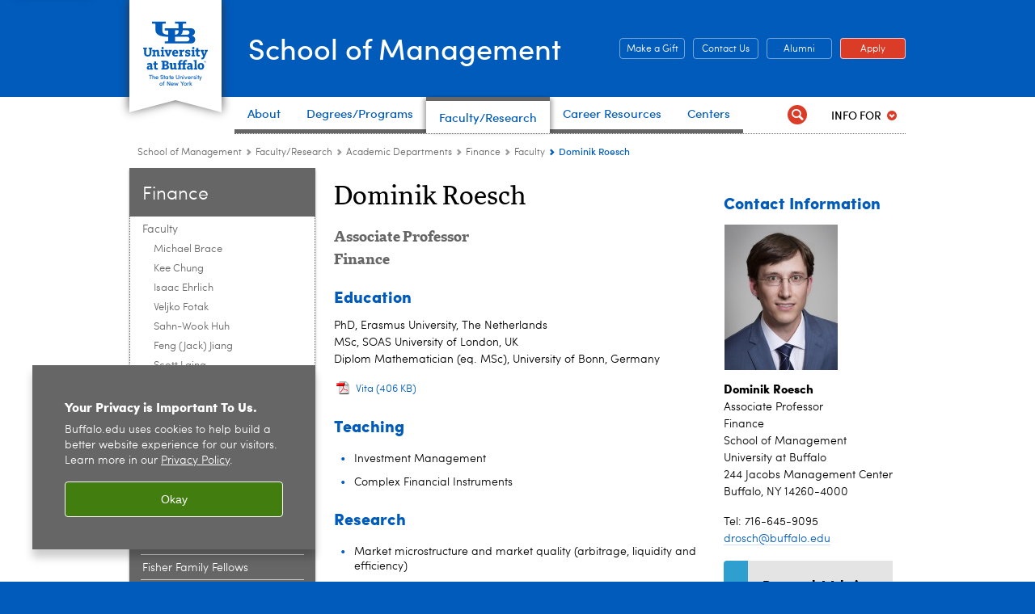

--- FILE ---
content_type: text/html; charset=UTF-8
request_url: https://management.buffalo.edu/faculty/academic-departments/finance/faculty/dominik-roesch.html
body_size: 9255
content:
<!DOCTYPE HTML><html lang="en" class="ubcms-65"><head><link rel="preconnect" href="https://www.googletagmanager.com/" crossorigin/><link rel="dns-prefetch" href="https://www.googletagmanager.com/"/><link rel="dns-prefetch" href="https://connect.facebook.net/"/><link rel="dns-prefetch" href="https://www.google-analytics.com/"/><meta http-equiv="X-UA-Compatible" content="IE=edge"/><meta http-equiv="content-type" content="text/html; charset=UTF-8"/><meta name="date" content="2024-09-18"/><meta property="thumbnail" content="https://management.buffalo.edu/faculty/academic-departments/finance/faculty/dominik-roesch/_jcr_content/image.img.512.auto.jpg/1572467998881.jpg"/><meta property="thumbnail:alt" content="Read Dominik Roesch&#39;s biography. "/><meta property="og:title" content="Dominik Roesch"/><meta property="og:description" content="Associate Professor"/><meta property="og:image" content="https://management.buffalo.edu/_jcr_content/social.img.512.auto.jpg/1751480114166.jpg"/><meta property="og:image:alt" content="Exterior of Alfiero Center with person walking in front. "/><meta name="twitter:card" content="summary_large_image"/><meta id="meta-viewport" name="viewport" content="width=device-width,initial-scale=1"/><script>
            function adjustViewport() {
                if (screen.width > 720 && screen.width <= 1000) {
                    document.getElementById('meta-viewport').setAttribute('content','width=1000,initial-scale=1');
                }
                else {
                    document.getElementById('meta-viewport').setAttribute('content','width=device-width,initial-scale=1');
                }
            }

            window.addEventListener('resize', adjustViewport);
            adjustViewport();
        </script><link href="/etc/designs/mgt/css/print.css" media="print" rel="stylesheet"/><link rel="apple-touch-icon" sizes="76x76" href="https://mgt.buffalo.edu/content/dam/mgt/Shared-Images/apple-icon-76x76.png"/><link rel="apple-touch-icon" sizes="120x120" href="https://mgt.buffalo.edu/content/dam/mgt/Shared-Images/apple-icon-120x120.png"/><link rel="apple-touch-icon" sizes="152x152" href="https://mgt.buffalo.edu/content/dam/mgt/Shared-Images/apple-icon-152x152.png"/><link rel="apple-touch-icon" sizes="180x180" href="https://mgt.buffalo.edu/content/dam/mgt/Shared-Images/apple-icon-180x180.png"/><!-- Slate code for tracking --><script async="async" src="https://ubmgtconnect.buffalo.edu/ping">/**/</script><meta name="msvalidate.01" content="7145AA42F366A58D8BB0FDF0E88DE34D"/><script>(function(w,d,s,l,i){w[l]=w[l]||[];w[l].push({'gtm.start':new Date().getTime(),event:'gtm.js'});var f=d.getElementsByTagName(s)[0],j=d.createElement(s),dl=l!='dataLayer'?'&l='+l:'';j.async=true;j.src='https://www.googletagmanager.com/gtm.js?id='+i+dl;f.parentNode.insertBefore(j,f);})(window,document,'script','dataLayer','GTM-T5KRRKT');</script><!-- Google tag (gtag.js) --><script async src="https://www.googletagmanager.com/gtag/js?id=G-3PJF3J45DE"></script><script>
  window.dataLayer = window.dataLayer || [];
  function gtag(){dataLayer.push(arguments);}
  gtag('js', new Date());
  
  gtag('config', 'G-3PJF3J45DE');
</script><title>Dominik Roesch - School of Management - University at Buffalo</title><link rel="canonical" href="https://management.buffalo.edu/faculty/academic-departments/finance/faculty/dominik-roesch.html"/><meta name="description" content="Associate Professor"/><link rel="stylesheet" href="/v-05f1b1831d97ec03b6cbca87f5fdfdfd/etc/designs/ubcms/clientlibs.min.05f1b1831d97ec03b6cbca87f5fdfdfd.css" type="text/css"><link type="text/css" rel="stylesheet" href="/v-681401d051376243765ec78f6ba5ccf2/etc/designs/mgt/css/main.css"/><script src="/v-0a5fefd446109e82d35bd3767b4e6bda/etc/designs/ubcms/clientlibs-polyfills.min.0a5fefd446109e82d35bd3767b4e6bda.js" nomodule></script><script src="/v-cee8557e8779d371fe722bbcdd3b3eb7/etc.clientlibs/clientlibs/granite/jquery.min.cee8557e8779d371fe722bbcdd3b3eb7.js"></script><script src="/v-c8339545b501e3db3abc37c9a4cc2d6e/etc.clientlibs/core/wcm/components/commons/site/clientlibs/container.min.c8339545b501e3db3abc37c9a4cc2d6e.js"></script><script src="/v-35068a8fcda18fa8cfe84d99ba6229b7/etc/designs/ubcms/clientlibs.min.35068a8fcda18fa8cfe84d99ba6229b7.js"></script><script src="/v-220489ef6cfb01d71a27fc340a4a9ca9/etc/designs/mgt/js/main.js"></script><style>body.page #page, body.page .page-inner {background-color:#FFFFFF}</style><style>
body #center div.socialbutton a, body #right div.socialbutton a {
    color: #e56a54 !important;
}
</style><style>
    img.lazyload,img.lazyloading{position:relative;background:#EEE}
    img.lazyload:before,img.lazyloading:before{content:"";background:#EEE;position:absolute;top:0;left:0;bottom:0;right:0}
</style><script>
    window.top.document.documentElement.setAttribute('data-host', 'cmspub2 0130\u002D102458');
</script></head><body class="contentpage page" data-ubcms-pagetype="THREE_COL"><noscript><iframe src="https://www.googletagmanager.com/ns.html?id=GTM-T5KRRKT" height="0" width="0" style="display:none;visibility:hidden"></iframe></noscript><nav><a href="#skip-to-content" id="skip-to-content-link">Skip to Content</a></nav><div></div><div id="page"><div class="page-inner"><div class="page-inner-1"><div class="page-inner-2"><div class="page-inner-2a"></div><div class="page-inner-3"><header><div class="innerheader inheritedreference reference parbase"><div class="header-page unstructured-page page basicpage"><div class="root container responsivegrid no-padding"><div id="container-60edc0343e" class="cmp-container "><div class="aem-Grid aem-Grid--12 aem-Grid--default--12 "><div class="reference parbase aem-GridColumn aem-GridColumn--default--12"><div class="unstructuredpage page basicpage"><div class="par parsys "><div class="list parbase section"></div><script>UBCMS.longTermAlert.init()
</script></div></div><div contenttreeid="longtermalertbanner" contenttreestatus="Not published" style="display:none;"></div></div><div class="alertbanner reference parbase aem-GridColumn aem-GridColumn--default--12"><div contenttreeid="alertbanner" contenttreestatus="Not published" style="display:none;"></div><script>UBCMS.namespace('alert').init();</script></div><div class="core-header primary alt-level theme-ub-blue sans-serif aem-GridColumn aem-GridColumn--default--12"><div class="inner inherited" data-with-topnav="true"><div class="ribbon "><div class="ribbon-top"><a href="//www.buffalo.edu/"> <span class="ribbon-logo"></span> <span class="ada-hidden">University at Buffalo (UB)</span><div class="ribbon-subtitle">The State University<br>of New York</div></a></div><div class="ribbon-bottom"></div><div class="ribbon-shadow"><div class="left"></div><div class="right"></div></div></div><div class="stickable"><div class="main border-standard-gray"><a href="//www.buffalo.edu/" class="ub-logo-wrapper"> <span class="ub-logo"></span> <span class="ada-hidden">University at Buffalo (UB)</span> </a><div class="left"><div class="site-title"><div class="title "><a href="/"> School of Management </a></div></div></div><div class="right"><div class="tasknav container responsivegrid"><div id="container-61ec102c9f" class="cmp-container"><div class="core-button buttoncomponent color secondary"><a href="http://www.buffalo.edu/giving/give-to/your-school/management.html" aria-label="Make a Gift Give to the School of Management"> Make a Gift <span class="additional-label-text ada-hidden">&nbsp;Give to the School of Management</span> </a></div><div class="core-button buttoncomponent color secondary"><a href="/about/contact-visit.html" aria-label="Contact Us Contact people and departments in the School of Management"> Contact Us <span class="additional-label-text ada-hidden">&nbsp;Contact people and departments in the School of Management</span> </a></div><div class="core-button buttoncomponent color secondary"><a href="/alumni-engagement.html" aria-label="Alumni Office of Alumni and External Engagement"> Alumni <span class="additional-label-text ada-hidden">&nbsp;Office of Alumni and External Engagement</span> </a></div><div class="core-button buttoncomponent"><a href="/apply-now.html" aria-label="Apply Apply to a School of Management degree program"> Apply <span class="additional-label-text ada-hidden">&nbsp;Apply to a School of Management degree program</span> </a></div></div></div></div></div><div class="core-topnav topnav-base"><button id="mobile-toggle" class="mobile-toggle desktop-hidden" aria-expanded="false" aria-controls="topnav" title="Toggle Navigation Menu"> <span class="ada-hidden">Toggle Navigation Menu</span> </button><div class="mobile-toggle-triangle-pin desktop-hidden"></div><nav id="topnav" class="nav-main depth-1 with-audiencenav with-search" aria-label="site navigation"><div class="nav-main-inner"><div class="search-wrapper mobile" data-set="search-wrapper"></div><ul class="nav-wrapper top-choices" data-device="desktop" data-variant="top-choices"><li class="topnav-item compound theme-standard-gray"><div class="nav-subtree nav-leaf topnav-item no-submenu"><span class="teaser teaser-inline " data-model="NavigationMenupageTeaser"> <a class="teaser-primary-anchor" href="/about.html"> <span class="teaser-inner"> <!--noindex--><span class="teaser-date">8/4/25</span><!--endnoindex--> <span class="teaser-title">About</span> </span> </a> </span></div></li><li class="topnav-item compound theme-standard-gray"><div class="nav-subtree nav-leaf topnav-item no-submenu"><span class="teaser teaser-inline " data-model="NavigationMenupageTeaser"> <a class="teaser-primary-anchor" href="/degree-programs.html"> <span class="teaser-inner"> <!--noindex--><span class="teaser-date">11/18/25</span><!--endnoindex--> <span class="teaser-title">Degrees/Programs</span> </span> </a> </span></div></li><li class="topnav-item compound theme-standard-gray active"><div class="nav-subtree nav-leaf topnav-item no-submenu"><span class="teaser teaser-inline " data-model="NavigationMenupageTeaser"> <a class="teaser-primary-anchor" href="/faculty.html"> <span class="teaser-inner"> <!--noindex--><span class="teaser-date">3/11/25</span><!--endnoindex--> <span class="teaser-title">Faculty/Research</span> </span> </a> </span></div></li><li class="topnav-item compound theme-standard-gray"><div class="nav-subtree nav-leaf topnav-item no-submenu"><span class="teaser teaser-inline " data-model="NavigationMenupageTeaser"> <a class="teaser-primary-anchor" href="/career-resource-center.html"> <span class="teaser-inner"> <!--noindex--><span class="teaser-date">4/29/25</span><!--endnoindex--> <span class="teaser-title">Career Resources</span> </span> </a> </span></div></li><li class="topnav-item compound theme-standard-gray"><div class="nav-subtree nav-leaf topnav-item no-submenu"><span class="teaser teaser-inline " data-model="NavigationMenupageTeaser"> <a class="teaser-primary-anchor" href="/centers.html"> <span class="teaser-inner"> <!--noindex--><span class="teaser-date">1/20/26</span><!--endnoindex--> <span class="teaser-title">Centers</span> </span> </a> </span></div></li></ul><ul class="nav-wrapper full" data-device="mobile" data-variant="full"><li class="topnav-item basic theme-standard-gray"><div class="nav-subtree nav-leaf topnav-item no-submenu"><span class="teaser teaser-inline " data-model="PageTeaser"> <a class="teaser-primary-anchor" href="/about.html"> <span class="teaser-inner"> <!--noindex--><span class="teaser-date">12/17/24</span><!--endnoindex--> <span class="teaser-title">About</span> </span> </a> </span></div></li><li class="topnav-item basic theme-standard-gray"><div class="nav-subtree nav-leaf topnav-item no-submenu"><span class="teaser teaser-inline " data-model="PageTeaser"> <a class="teaser-primary-anchor" href="/degree-programs.html"> <span class="teaser-inner"> <!--noindex--><span class="teaser-date">10/16/25</span><!--endnoindex--> <span class="teaser-title">Degrees/Programs</span> </span> </a> </span></div></li><li class="topnav-item basic theme-standard-gray active"><div class="nav-subtree nav-leaf topnav-item no-submenu"><span class="teaser teaser-inline " data-model="PageTeaser"> <a class="teaser-primary-anchor" href="/faculty.html"> <span class="teaser-inner"> <!--noindex--><span class="teaser-date">6/12/25</span><!--endnoindex--> <span class="teaser-title">Faculty/Research</span> </span> </a> </span></div></li><li class="topnav-item basic theme-standard-gray"><div class="nav-subtree nav-leaf topnav-item no-submenu"><span class="teaser teaser-inline " data-model="PageTeaser"> <a class="teaser-primary-anchor" href="/career-resource-center.html"> <span class="teaser-inner"> <!--noindex--><span class="teaser-date">8/5/25</span><!--endnoindex--> <span class="teaser-title">Career Resources</span> </span> </a> </span></div></li><li class="topnav-item basic theme-standard-gray"><div class="nav-subtree nav-leaf topnav-item no-submenu"><span class="teaser teaser-inline " data-model="PageTeaser"> <a class="teaser-primary-anchor" href="/internships-experiential-learning.html"> <span class="teaser-inner"> <!--noindex--><span class="teaser-date">8/12/24</span><!--endnoindex--> <span class="teaser-title">Internships</span> </span> </a> </span></div></li><li class="topnav-item basic theme-standard-gray"><div class="nav-subtree nav-leaf topnav-item no-submenu"><span class="teaser teaser-inline " data-model="PageTeaser"> <a class="teaser-primary-anchor" href="/alumni-engagement.html"> <span class="teaser-inner"> <!--noindex--><span class="teaser-date">8/4/25</span><!--endnoindex--> <span class="teaser-title">Alumni Engagement</span> </span> </a> </span></div></li><li class="topnav-item basic theme-standard-gray"><div class="nav-subtree nav-leaf topnav-item no-submenu"><span class="teaser teaser-inline " data-model="PageTeaser"> <a class="teaser-primary-anchor" href="/entrepreneurship.html"> <span class="teaser-inner"> <!--noindex--><span class="teaser-date">7/1/25</span><!--endnoindex--> <span class="teaser-title">Entrepreneurship</span> </span> </a> </span></div></li><li class="topnav-item basic theme-standard-gray"><div class="nav-subtree nav-leaf topnav-item no-submenu"><span class="teaser teaser-inline " data-model="PageTeaser"> <a class="teaser-primary-anchor" href="/centers.html"> <span class="teaser-inner"> <!--noindex--><span class="teaser-date">9/1/25</span><!--endnoindex--> <span class="teaser-title">Centers and Labs</span> </span> </a> </span></div></li><li class="topnav-item basic theme-standard-gray"><div class="nav-subtree nav-leaf topnav-item no-submenu"><span class="teaser teaser-inline " data-model="PageTeaser"> <a class="teaser-primary-anchor" href="/media.html"> <span class="teaser-inner"> <!--noindex--><span class="teaser-date">8/12/24</span><!--endnoindex--> <span class="teaser-title">Media Resources</span> </span> </a> </span></div></li><li class="topnav-item basic theme-standard-gray"><div class="nav-subtree nav-leaf topnav-item no-submenu"><span class="teaser teaser-inline " data-model="PageTeaser"> <a class="teaser-primary-anchor" href="/internal.html"> <span class="teaser-inner"> <!--noindex--><span class="teaser-date">1/13/25</span><!--endnoindex--> <span class="teaser-title">Internal Resources</span> </span> </a> </span></div></li></ul><div class="search-wrapper desktop" data-set="search-wrapper"><div class="search"><!--noindex--><div class="search-menu" tabindex="0"><div class="search-label">Search</div><!-- Uses appendAround.js script to transfer this search form to mobile nav menu via data-set attribute. --><div class="search-content" data-set="mobile-search"><form class="search-form" method="GET" action="/searchresults.html" onsubmit="return this.q.value != ''"><div class="search-container" role="search"><input autocomplete="off" id="ubcms-gen-574485705" class="search-input" name="q" type="text" placeholder="Search" aria-label="Search"/> <button class="search-submit" type="submit" value="Search" aria-label="Search"></button></div></form></div></div><!--endnoindex--></div></div><div class="audiencenav list parbase"><div class="audiencenav-wrapper section collapsible accordion"><div class="cmp-section nav-subtree nav-root" id="ubcms-gen-574485708"><div class="nav-menu-section-title"><span class="teaser teaser-inline "> <a class="teaser-primary-anchor" href="javascript:void(0)"> <span class="teaser-inner"> <span class="teaser-title">Info For</span> </span> </a> </span></div><div class="cmp-collapsible cmp-accordion" data-cmp-is="accordion" data-placeholder-text="false"><div class="cmp-accordion__item" data-cmp-hook-accordion="item" id="ubcms-gen-574485709"><div class="cmp-accordion__header "><button id="ubcms-gen-574485709-button" class="cmp-accordion__button" aria-controls="ubcms-gen-574485709-panel" data-cmp-hook-accordion="button"> <span class="cmp-accordion__title">Info For</span> <span class="cmp-accordion__icon"></span> </button></div><div data-cmp-hook-accordion="panel" id="ubcms-gen-574485709-panel" class="cmp-accordion__panel cmp-accordion__panel--hidden nav-branch depth-2" role="region" aria-labelledby="ubcms-gen-574485709-button"><div class="container responsivegrid"><div class="cmp-container"><ul><li><a onfocus="jQuery(this).parents('.audiencenav-wrapper').addClass('hover')" onblur="jQuery(this).parents('.audiencenav-wrapper').removeClass('hover')" href="/prospective-students.html"> Prospective Students </a></li><li><a onfocus="jQuery(this).parents('.audiencenav-wrapper').addClass('hover')" onblur="jQuery(this).parents('.audiencenav-wrapper').removeClass('hover')" href="/current-students.html"> Current Students </a></li><li><a onfocus="jQuery(this).parents('.audiencenav-wrapper').addClass('hover')" onblur="jQuery(this).parents('.audiencenav-wrapper').removeClass('hover')" href="/alumni-engagement.html"> Alumni </a></li><li><a onfocus="jQuery(this).parents('.audiencenav-wrapper').addClass('hover')" onblur="jQuery(this).parents('.audiencenav-wrapper').removeClass('hover')" href="/about/business-community.html"> Business Community </a></li><li><a onfocus="jQuery(this).parents('.audiencenav-wrapper').addClass('hover')" onblur="jQuery(this).parents('.audiencenav-wrapper').removeClass('hover')" href="/about/community-engagement.html"> Community Engagement </a></li><li><a onfocus="jQuery(this).parents('.audiencenav-wrapper').addClass('hover')" onblur="jQuery(this).parents('.audiencenav-wrapper').removeClass('hover')" href="/internal.html"> Faculty and Staff </a></li><li><a onfocus="jQuery(this).parents('.audiencenav-wrapper').addClass('hover')" onblur="jQuery(this).parents('.audiencenav-wrapper').removeClass('hover')" href="/media.html"> Media </a></li></ul></div></div></div></div><script id="ubcms-gen-574485710">
            $(() => new UBCMS.core.accordion.Accordion($("#ubcms\u002Dgen\u002D574485710").parent()));
        </script></div></div><script>UBCMS.namespace('core.section').monitorAriaAttrs("#ubcms\u002Dgen\u002D574485708")</script></div></div><div class="tasknav container responsivegrid"><div id="container-e0b8f0aef5" class="cmp-container"><div class="core-button buttoncomponent color secondary"><a href="http://www.buffalo.edu/giving/give-to/your-school/management.html" aria-label="Make a Gift Give to the School of Management"> Make a Gift <span class="additional-label-text ada-hidden">&nbsp;Give to the School of Management</span> </a></div><div class="core-button buttoncomponent color secondary"><a href="/about/contact-visit.html" aria-label="Contact Us Contact people and departments in the School of Management"> Contact Us <span class="additional-label-text ada-hidden">&nbsp;Contact people and departments in the School of Management</span> </a></div><div class="core-button buttoncomponent color secondary"><a href="/alumni-engagement.html" aria-label="Alumni Office of Alumni and External Engagement"> Alumni <span class="additional-label-text ada-hidden">&nbsp;Office of Alumni and External Engagement</span> </a></div><div class="core-button buttoncomponent"><a href="/apply-now.html" aria-label="Apply Apply to a School of Management degree program"> Apply <span class="additional-label-text ada-hidden">&nbsp;Apply to a School of Management degree program</span> </a></div></div></div></div></nav><script>
    // Setup document ready and window resize listeners for async/lazy loading topnav submenus.
    new UBCMS.core.topnav.SubmenuLoader(
        '\/content\/mgt\/config\/header\u002D2024\/jcr:content\/root\/header\/topnav',
        'https:\/\/management.buffalo.edu\/faculty\/academic\u002Ddepartments\/finance\/faculty\/dominik\u002Droesch.html',
        '.core-topnav .nav-wrapper'
    ).initLoadListeners();
</script></div></div></div><script>new UBCMS.core.header.StickyHeader('.core-header').initScrollListener();</script></div><div class="container responsivegrid no-padding aem-GridColumn aem-GridColumn--default--12"><div id="container-342b9cc1da" class="cmp-container"><div class="breadcrumbs"><div class="breadcrumbs-inner" role="navigation" aria-label="breadcrumbs"><ul class="breadcrumb"><li><a aria-label="School of Management" href="/">School of Management</a> <span class="arrow"><span>&gt;</span></span></li><li><a aria-label="School of Management:Faculty/Research" href="/faculty.html">Faculty/Research</a> <span class="arrow"><span>&gt;</span></span></li><li><a aria-label="Faculty and Research:Academic Departments" href="/faculty/academic-departments.html">Academic Departments</a> <span class="arrow"><span>&gt;</span></span></li><li><a aria-label="Academic Departments:Finance" href="/faculty/academic-departments/finance.html">Finance</a> <span class="arrow"><span>&gt;</span></span></li><li><a aria-label="Finance:Faculty" href="/faculty/academic-departments/finance/faculty.html">Faculty</a> <span class="arrow"><span>&gt;</span></span></li><li class="current-page">Dominik Roesch</li></ul></div></div><div class="htmlsnippet"><div><style>

/** Hide COVID banner **/
.long-term-alert-banner.ensure-z-top {
  z-index: 9001;
  display: none;
}
</style></div></div></div></div></div></div></div></div><div contenttreeid="innerheader" contenttreestatus="Not published" style="display:none;"></div></div></header><div id="columns" class="three-column clearfix"><div class="columns-bg columns-bg-1"><div class="columns-bg columns-bg-2"><div class="columns-bg columns-bg-3"><div class="columns-bg columns-bg-4"><div id="left"><div class="leftnav"><nav class="inner" aria-label="section navigation"><div class="title"><a href="/faculty/academic-departments/finance.html"><span class="title">Finance</span></a></div><ul class="menu nav-level-1"><li class="first active-trail"><span><a aria-label="Finance:Faculty" href="/faculty/academic-departments/finance/faculty.html">Faculty</a></span><ul class="menu nav-level-2"><li class="first"><a aria-label="Faculty:Michael Brace" href="/faculty/academic-departments/finance/faculty/michael-brace.html">Michael Brace</a></li><li><a aria-label="Faculty:Kee Chung" href="/faculty/academic-departments/finance/faculty/kee-chung.html">Kee Chung</a></li><li><a aria-label="Faculty:Isaac Ehrlich" href="/faculty/academic-departments/finance/faculty/isaac-ehrlich.html">Isaac Ehrlich</a></li><li><a aria-label="Faculty:Veljko Fotak " href="/faculty/academic-departments/finance/faculty/veljko-fotak.html">Veljko Fotak </a></li><li><a aria-label="Faculty:Sahn-Wook Huh" href="/faculty/academic-departments/finance/faculty/sahn-wook-huh.html">Sahn-Wook Huh</a></li><li><a aria-label="Faculty:Feng (Jack) Jiang" href="/faculty/academic-departments/finance/faculty/feng-jack-jiang.html">Feng (Jack) Jiang</a></li><li><a aria-label="Faculty:Scott Laing" href="/faculty/academic-departments/finance/faculty/scott-laing.html">Scott Laing</a></li><li><a aria-label="Faculty:Luca Xianran Lin" href="/faculty/academic-departments/finance/faculty/luca-xianran-lin.html">Luca Xianran Lin</a></li><li class="active-trail"><span><a class="active" aria-label="Faculty:Dominik Roesch" href="/faculty/academic-departments/finance/faculty/dominik-roesch.html">Dominik Roesch</a></span></li><li><a aria-label="Faculty:Artem Streltsov" href="/faculty/academic-departments/finance/faculty/artem-streltsov.html">Artem Streltsov</a></li><li><a aria-label="Faculty:Sudhir Suchak" href="/faculty/academic-departments/finance/faculty/sudhir-suchak.html">Sudhir Suchak</a></li><li><a aria-label="Faculty:Cristian Tiu" href="/faculty/academic-departments/finance/faculty/cristian-tiu.html">Cristian Tiu</a></li><li><a aria-label="Faculty:Chunchi Wu" href="/faculty/academic-departments/finance/faculty/chunchi-wu.html">Chunchi Wu</a></li><li class="last"><a aria-label="Faculty:Szu-Yin (Jennifer) Wu" href="/faculty/academic-departments/finance/faculty/szu-yin-jennifer-wu.html">Szu-Yin (Jennifer) Wu</a></li></ul></li><li><a aria-label="Finance:Terese Kelly Investment Group" href="/faculty/academic-departments/finance/terese-kelly-investment-group.html">Terese Kelly Investment Group</a></li><li><a aria-label="Finance:Fisher Family Fellows" href="/faculty/academic-departments/finance/fisher-family-fellows.html">Fisher Family Fellows</a></li><li><a aria-label="Finance:Quent Research Collaborative" href="/faculty/academic-departments/finance/quent-research-collaborative.html">Quent Research Collaborative</a></li><li><a aria-label="Finance:Bloomberg Terminals" href="/current-students/school-facilities/bloomberg.html">Bloomberg Terminals</a></li><li class="last"><a aria-label="Finance:Job Quality Index (JQI)" href="https://ubwp.buffalo.edu/job-quality-index-jqi/">Job Quality Index (JQI)</a></li></ul><div class="relatedLinks relatedlinksreference reference parbase"><div class="nav-related-links"><!--noindex--> Related Links <!--endnoindex--><div class="relatedlinkspage unstructuredpage page basicpage"><div class="par parsys "><div class="relatedlinks list parbase section"><div id="ubcms-gen-574485728" data-columnize-row="1" data-model="UBList"><ul class="link-list" data-columnize="1"><li><span class="teaser teaser-inline " data-model="PageTeaser"> <a class="teaser-primary-anchor" href="/degree-programs/undergraduate/majors/business-administration/financial-analysis.html"> <span class="teaser-inner"> <!--noindex--><span class="teaser-date">9/10/25</span><!--endnoindex--> <span class="teaser-title">Bachelor of Science in Business Administration, Concentration in Financial Analysis</span> </span> </a> </span></li><li><span class="teaser teaser-inline " data-model="PageTeaser"> <a class="teaser-primary-anchor" href="/degree-programs/master-of-business-mba/program/focus-areas/finance.html"> <span class="teaser-inner"> <!--noindex--><span class="teaser-date">8/26/25</span><!--endnoindex--> <span class="teaser-title">Master of Business Administration (MBA), Concentration in Finance</span> </span> </a> </span></li><li><span class="teaser teaser-inline " data-model="PageTeaser"> <a class="teaser-primary-anchor" href="/degree-programs/master-of-science-ms/finance.html"> <span class="teaser-inner"> <!--noindex--><span class="teaser-date">10/22/25</span><!--endnoindex--> <span class="teaser-title">Master of Science in Finance</span> </span> </a> </span></li><li><span class="teaser teaser-inline " data-model="PageTeaser"> <a class="teaser-primary-anchor" href="/degree-programs/phd-in-management/program/finance.html"> <span class="teaser-inner"> <!--noindex--><span class="teaser-date">5/21/24</span><!--endnoindex--> <span class="teaser-title">PhD in Management, Major in Finance</span> </span> </a> </span></li></ul></div><div class="clearfix"></div><script>
            UBCMS.list.listlimit('ubcms\u002Dgen\u002D574485728', '100',
                                 '100');
        </script></div></div></div><div contenttreeid="relatedLinks" contenttreestatus="Not published" style="display:none;"></div></div></div></nav></div><div class="mobile-left-col hide-in-narrow" data-set="mobile-center-bottom-or-right-top"><div class="leftcol parsys iparsys" role="complementary"><div class="section"><div class="new"></div></div><div class="iparys_inherited"><div class="leftcol iparsys parsys"></div></div></div></div></div><script>
                            (function() {
                                var $firstLeftIparsysInherited = $('#left .iparys_inherited').eq(0);
                                var $firstLeftIparsysSection = $('#left > .iparsys:first-child > .section:first-child');
                                var $mcbort = $('.mobile-center-bottom-or-right-top');

                                if ($firstLeftIparsysInherited.length && $firstLeftIparsysInherited.html().replace(/\s+|<\/?div\b[^>]*>/gi, '') === '')
                                    $firstLeftIparsysInherited.addClass('empty');
                                
                                if ($firstLeftIparsysSection.length && $firstLeftIparsysSection.html().replace(/\s+|<\/?div\b[^>]*>/gi, '') === '')
                                    $firstLeftIparsysSection.addClass('empty');
                                
                                if ($mcbort.length && $mcbort.html().replace(/\s+|<\/?div\b[^>]*>/gi, '') === '')
                                    $mcbort.addClass('empty');

                                $('[role=complementary]').each(function() {
                                    var $this = $(this);
                                    if ($this.children().filter(':not(.empty)').filter(':not(:empty)').length === 0)
                                        $this.removeAttr('role');
                                });

                                if ($('.leftcol[role=complementary]').length > 0 && $('#right[role=complementary]').length > 0) {
                                    $('.leftcol[role=complementary]').attr('aria-label', 'left column');
                                    $('#right[role=complementary]').attr('aria-label', 'right column');
                                }
                            })();
                        </script><div id="skip-to-content"></div><div id="center" role="main"><div class="mobile-content-top" data-set="content-top"></div><div class="par parsys"><div class="title section"><h1 onpaste="onPasteFilterPlainText(event)" id="title_copy"> Dominik Roesch </h1></div><div class="introtext text parbase section"><p><b>Associate Professor<br/> Finance</b></p></div><div class="title section"><h2 onpaste="onPasteFilterPlainText(event)" id="title_0_copy"> Education </h2></div><div class="text parbase section"><p>PhD, Erasmus University, The Netherlands<br/> MSc, SOAS University of London, UK<br/> Diplom Mathematician (eq. MSc), University of Bonn, Germany</p></div><div class="download parbase section"><div class="contents"><span class="icon type_pdf"></span><div class="identblock"><a href="/content/dam/mgt/Faculty-and-Research/FAME/Documents/roesch_dominik_cv.pdf">Vita</a></div></div><div class="clear"></div></div><div class="title section"><h2 onpaste="onPasteFilterPlainText(event)" id="title_1_copy"> Teaching </h2></div><div class="text parbase section"><ul><li>Investment Management</li><li>Complex Financial Instruments</li></ul></div><div class="title section"><h2 onpaste="onPasteFilterPlainText(event)" id="title_2_copy"> Research </h2></div><div class="text parbase section"><ul><li>Market microstructure and market quality (arbitrage, liquidity and efficiency)</li><li>Financial institutions</li></ul></div><div class="title section"><h2 onpaste="onPasteFilterPlainText(event)" id="title_507392125_copy_1761467336"> Selected Publications </h2></div><div class="text parbase section"><p>&ldquo;The Impact of Arbitrage on Market Liquidity&rdquo;,&nbsp;<i>Journal of Financial Economics</i>, forthcoming</p><p>&ldquo;How Do Shocks Arise and Spread Across Stock Markets? A Microstructure Perspective&rdquo;<i>&nbsp;</i>(with Dion Bongaerts, Richard Roll,&nbsp; Mathijs Van Dijk, and Darya Yuferova)&nbsp;<i>Management Science</i>, forthcoming</p><p>&ldquo;<a href="https://papers.ssrn.com/sol3/papers.cfm?abstract_id=3117663" title="Original URL: https://papers.ssrn.com/sol3/papers.cfm?abstract_id=3117663. Click or tap if you trust this link." target="_blank">Asset Pricing: A Tale of Night and Day</a>&rdquo; (with Terrence Hendershott and Dmitry Livdan),&nbsp;<i>Journal of Financial Economics</i>, 2020, 138 (3): 635-662</p><p>&ldquo;<a href="https://papers.ssrn.com/sol3/papers.cfm?abstract_id=3220470" title="Original URL: https://papers.ssrn.com/sol3/papers.cfm?abstract_id=3220470. Click or tap if you trust this link." target="_blank">Tick Size, Liquidity for Small and Large Orders, and Price Informativeness: Evidence from the Tick Size Pilot Program</a>.&rdquo; (with Kee H. Chung and Albert J. Lee)&nbsp;<i>Journal of Financial Economics</i>, 2020, 136 (3): 879-899</p><p>&ldquo;The Dynamics of Market Efficiency.&rdquo; (with Avanidhar Subrahmanyam and Mathijs Van Dijk)&nbsp;<i>Review of Financial Studies</i>&nbsp;2017; 30 (4): 1151-1187</p></div><div class="title section"><h2 onpaste="onPasteFilterPlainText(event)" id="title_4_copy"> Awards, Grants and Honors </h2></div><div class="text parbase section"><ul><li>FMA Doctoral Student Consortium Participant, 2014</li><li>"Outstanding Paper in Institutions and Markets" award at the 50th Eastern Finance Association, 2014</li><li>AFA Annual Conference Doctoral Student Travel Grant, San Diego, 2013</li></ul></div><div class="title section"><h2 onpaste="onPasteFilterPlainText(event)" id="title_5_copy"> Industry Experience </h2></div><div class="text parbase section"><p>Roesch has worked as a programmer and a quantitative analyst, including four years as the head of Quants.</p></div></div><div class="mobile-content-bottom" data-set="content-bottom"></div></div><div id="right" role="complementary"><div class="mobile-center-bottom-or-right-top" data-set="mobile-center-bottom-or-right-top"></div><div class="rightcol parsys iparsys"><div class="title section"><h2 onpaste="onPasteFilterPlainText(event)" id="title_copy-1"> Contact Information </h2></div><div class="image-container image-container-140"><div class="image border-hide"><noscript><picture contenttreeid='image_copy' contenttreestatus='Not published'><source type="image/jpeg" media="(max-width: 568px)" srcset="/content/mgt/faculty/academic-departments/finance/faculty/dominik-roesch/jcr:content/rightcol/image_copy.img.448.576.m.q50.jpg/1565810567959.jpg, /content/mgt/faculty/academic-departments/finance/faculty/dominik-roesch/jcr:content/rightcol/image_copy.img.576.740.m.q50.jpg/1565810567959.jpg 2x"><source type="image/jpeg" media="(max-width: 720px)" srcset="/content/mgt/faculty/academic-departments/finance/faculty/dominik-roesch/jcr:content/rightcol/image_copy.img.688.884.q80.jpg/1565810567959.jpg"><source type="image/jpeg" srcset="/content/mgt/faculty/academic-departments/finance/faculty/dominik-roesch/jcr:content/rightcol/image_copy.img.140.180.jpg/1565810567959.jpg, /content/mgt/faculty/academic-departments/finance/faculty/dominik-roesch/jcr:content/rightcol/image_copy.img.280.360.q65.jpg/1565810567959.jpg 2x"><img height="180" alt="Domonik Roesch. " width="140" class="img-140 img-140x180 cq-dd-image lazyload" src="/content/mgt/faculty/academic-departments/finance/faculty/dominik-roesch/_jcr_content/rightcol/image_copy.img.140.180.jpg/1565810567959.jpg" data-sizes="auto" data-parent-fit="contain" srcset="/content/mgt/faculty/academic-departments/finance/faculty/dominik-roesch/jcr:content/rightcol/image_copy.img.280.360.q65.jpg/1565810567959.jpg 2x"></picture></noscript><picture class="no-display" contenttreeid='image_copy' contenttreestatus='Not published'><source type="image/jpeg" media="(max-width: 568px)" data-srcset="/content/mgt/faculty/academic-departments/finance/faculty/dominik-roesch/jcr:content/rightcol/image_copy.img.448.576.m.q50.jpg/1565810567959.jpg, /content/mgt/faculty/academic-departments/finance/faculty/dominik-roesch/jcr:content/rightcol/image_copy.img.576.740.m.q50.jpg/1565810567959.jpg 2x"><source type="image/jpeg" media="(max-width: 720px)" data-srcset="/content/mgt/faculty/academic-departments/finance/faculty/dominik-roesch/jcr:content/rightcol/image_copy.img.688.884.q80.jpg/1565810567959.jpg"><source type="image/jpeg" data-srcset="/content/mgt/faculty/academic-departments/finance/faculty/dominik-roesch/jcr:content/rightcol/image_copy.img.140.180.jpg/1565810567959.jpg, /content/mgt/faculty/academic-departments/finance/faculty/dominik-roesch/jcr:content/rightcol/image_copy.img.280.360.q65.jpg/1565810567959.jpg 2x"><img height="180" alt="Domonik Roesch. " width="140" class="img-140 img-140x180 cq-dd-image lazyload" data-src="/content/mgt/faculty/academic-departments/finance/faculty/dominik-roesch/jcr%3acontent/rightcol/image_copy.img.140.180.jpg/1565810567959.jpg" data-sizes="auto" data-parent-fit="contain" data-srcset="/content/mgt/faculty/academic-departments/finance/faculty/dominik-roesch/jcr:content/rightcol/image_copy.img.280.360.q65.jpg/1565810567959.jpg 2x"></picture><script>jQuery('picture.no-display').removeClass('no-display');</script></div></div><div class="text parbase section"><p><b>Dominik Roesch</b><br/> Associate Professor<br/> Finance<br/> School of Management<br/> University at Buffalo<br/> 244 Jacobs Management Center<br/> Buffalo, NY 14260-4000&nbsp;</p><p>Tel: 716-645-9095<br/> <a href="mailto:drosch@buffalo.edu">drosch@buffalo.edu</a></p></div><div class="callout section"><div class="icon-none gray-victor-e-blue"><div class="title">Research Websites</div><p><a href="https://scholar.google.com/citations?hl=en&amp;user=eHHq4g4AAAAJ" title="This link opens a page in a new window or tab." target="_blank">Google Scholar</a><br/></p></div></div><div class="socialbutton section"><a target="_blank" title="Dominik Roesch LinkedIn profile" href="https://www.linkedin.com/in/dominik-roesch-84979110/" class="button linkedin"><span class="ada-hidden">Dominik Roesch LinkedIn profile</span></a></div><div class="section"><div class="new"></div></div><div class="iparys_inherited"><div class="rightcol iparsys parsys"></div></div></div><div class="mobile-right-bottom" data-set="right-bottom"></div><div class="mobile-center-or-right-bottom" data-set="center-or-right-bottom"></div></div><script>
                            (function() {
                                var $firstRightIparsysInherited = $('#right .iparys_inherited').eq(0);
                                var $firstRightIparsysSection = $('#right > .iparsys:first-child > .section:first-child');
                                var $right = $('#right');

                                if ($firstRightIparsysInherited.length && $firstRightIparsysInherited.html().replace(/\s+|<\/?div\b[^>]*>/gi, '') === '')
                                    $firstRightIparsysInherited.addClass('empty');
                                
                                if ($firstRightIparsysSection.length && $firstRightIparsysSection.html().replace(/\s+|<\/?div\b[^>]*>/gi, '') === '')
                                    $firstRightIparsysSection.addClass('empty');
                                
                                if ($right.length && $right.html().replace(/\s+|<\/?div\b[^>]*>/gi, '') === '')
                                    $right.addClass('empty');
                            })();
                        </script></div></div></div></div></div></div></div></div></div></div><footer><div class="footer inheritedreference reference parbase"><div class="footerconfigpage contentpage page basicpage"><div class="par parsys "><div class="fatfooter section"><div class="footer-mode-enhanced clearfix"><div class="footer-columns footer-columns-4"><div class="footer-column footer-column-1"><div class="col1 parsys"><div class="htmlsnippet section"><div><a href="https://management.buffalo.edu/"><img src="/content/dam/mgt/Shared-Images/logo-white-v2.png" alt="UB School of Management logo" width="300px"></a></div></div><div class="blank hr" style="clear:left;padding-bottom:5px;"></div><div class="text parbase section"><p>160 Jacobs Management Center<br/> Buffalo, NY 14260-4000</p></div><div class="text parbase section"><p><a href="/about/contact-visit/social-media.html"><b>Social Media</b></a></p></div><div class="socialbutton section"><a target="_blank" title="School LinkedIn directory" href="https://www.linkedin.com/school/ubschoolofmgt/" class="button linkedin"><span class="ada-hidden">School LinkedIn directory</span></a></div><div class="socialbutton section"><a target="_blank" title="School Instagram directory" href="https://www.instagram.com/ubschoolofmgt/" class="button instagram"><span class="ada-hidden">School Instagram directory</span></a></div><div class="socialbutton section"><a target="_blank" title="School Twitter directory" href="https://x.com/UBSchoolofMGT" class="button x"><span class="ada-hidden">School Twitter directory</span></a></div><div class="socialbutton section"><a target="_blank" title="School Facebook directory" href="https://www.facebook.com/UBSchoolOfMgt/" class="button facebook"><span class="ada-hidden">School Facebook directory</span></a></div><div class="socialbutton section"><a target="_blank" title="School YouTube directory" href="https://www.youtube.com/ubschoolofmgt" class="button youtube"><span class="ada-hidden">School YouTube directory</span></a></div><div class="blank hr" style="clear:left;padding-bottom:20px;"></div></div></div><div class="footer-column footer-column-2"><div class="col2 parsys"><div class="text parbase section"><p><b><a href="/">Home</a><br/> <a href="/internal.html">Internal Resources</a><br/> <a href="https://myub.buffalo.edu/" target="_blank">MyUB</a><br/> <a href="/site-map.html">Site Map</a><br/> <a href="/about/contact-visit/directions-parking.html">Find Us</a>&nbsp;|&nbsp;<a href="/about/contact-visit/office-department-directory.html">Call Us</a></b></p></div></div></div><div class="footer-column footer-column-3"><div class="col3 parsys"></div></div><div class="footer-column footer-column-4"><div class="col4 parsys"></div></div></div><a class="ub-logo-link" href="//www.buffalo.edu/"> <img class="ub-logo" src="/v-e541efb31faa2518c910054a542e1234/etc.clientlibs/wci/components/block/fatfooter/clientlibs/resources/ub-logo-one-line.png" alt="University at Buffalo (UB), The State University of New York" width="325" height="25"/> </a><div class="copyright"><span class="copy"></span><script>jQuery(".copyright .copy").html("&copy; " + (new Date()).getFullYear());</script>&nbsp;<a href="//www.buffalo.edu/">University at Buffalo</a>. All rights reserved.&nbsp;&nbsp;|&nbsp;&nbsp;<a href="//www.buffalo.edu/administrative-services/policy-compliance-and-internal-controls/policy/ub-policy-lib/privacy.html">Privacy</a>&nbsp;&nbsp;|&nbsp; <a href="//www.buffalo.edu/access/help.html">Accessibility</a></div></div></div></div></div><div contenttreeid="footer" contenttreestatus="Not published" style="display:none;"></div></div><div><!-- Cookie Notification Banner --><div id="cookie-banner" role="region" tabindex="0" aria-label="Cookie banner"><div class="banner-content"><h1 id="banner-title" class="banner-title">Your Privacy is Important To Us.</h1><p id="banner-body" class="banner-body">Buffalo.edu uses cookies to help build a better website experience for our visitors. Learn more in our <a id="privacy-link" aria-label="privacy policy" href="https://www.buffalo.edu/administrative-services/policy-compliance-and-internal-controls/policy/ub-policy-lib/privacy.html">Privacy Policy</a><span aria-hidden="true">.</span></p></div><button class="banner-btn" aria-label="Okay">Okay</button></div></div></footer></body></html>

--- FILE ---
content_type: text/html; charset=UTF-8
request_url: https://management.buffalo.edu/content/mgt/config/header-2024/jcr:content/root/header/topnav.submenus.html
body_size: 10145
content:
<div class="topnav-submenus-root" data-device="desktop" data-variant="top-choices"><div class="section collapsible accordion panelcontainer"><div class="cmp-section nav-subtree nav-root" id="ubcms-gen-572853178"><div class="nav-menu-section-title"><span class="teaser teaser-inline " data-model="NavigationMenupageTeaser"> <a class="teaser-primary-anchor" href="/about.html"> <span class="teaser-inner"> <!--noindex--><span class="teaser-date">8/4/25</span><!--endnoindex--> <span class="teaser-title">About</span> </span> </a> </span></div><div class="cmp-collapsible cmp-accordion" data-cmp-is="accordion" data-placeholder-text="false"><div class="cmp-accordion__item" data-cmp-hook-accordion="item" id="ubcms-gen-572853179"><div class="cmp-accordion__header "><button id="ubcms-gen-572853179-button" class="cmp-accordion__button" aria-controls="ubcms-gen-572853179-panel" data-cmp-hook-accordion="button"> <span class="cmp-accordion__title">About</span> <span class="cmp-accordion__icon"></span> </button></div><div data-cmp-hook-accordion="panel" id="ubcms-gen-572853179-panel" class="cmp-accordion__panel cmp-accordion__panel--hidden nav-branch depth-2" role="region" aria-labelledby="ubcms-gen-572853179-button"><div class="container responsivegrid"><div class="cmp-container"><div class="nav-branch-content" data-page-include="/content/mgt/config/header-2024/about/jcr:content"><div class="root container responsivegrid no-padding enriched-compound depth-2"><div id="container-599e7c9018" class="cmp-container "><div class="aem-Grid aem-Grid--24 aem-Grid--default--24 "><div class="container responsivegrid nav-menu-top padding-all aem-GridColumn--default--none aem-GridColumn aem-GridColumn--default--24 aem-GridColumn--offset--default--0"><div id="container-967663268f" class="cmp-container "><div class="aem-Grid aem-Grid--12 aem-Grid--default--12 "><div class="title aem-GridColumn aem-GridColumn--default--12"><div onpaste="onPasteFilterPlainText(event)" id="title-7c0d2d61a4"><a href="/about.html">Defining the future of management</a></div></div><div class="core-introtext introtext text parbase aem-GridColumn aem-GridColumn--default--12"><p>The UB School of Management is a vibrant and inclusive community of big thinkers and even bigger doers.</p></div></div></div></div><div class="container responsivegrid nav-menu-columns padding-desktop aem-GridColumn--default--none aem-GridColumn aem-GridColumn--default--24 aem-GridColumn--offset--default--0"><div id="container-5a45184e4d" class="cmp-container "><div class="aem-Grid aem-Grid--24 aem-Grid--tablet--24 aem-Grid--default--24 "><div class="container responsivegrid padding-all aem-GridColumn--offset--tablet--0 aem-GridColumn--default--none aem-GridColumn aem-GridColumn--tablet--newline aem-GridColumn--default--6 aem-GridColumn--offset--default--0 aem-GridColumn--tablet--24"><div id="container-025503114a" class="cmp-container"><div class="section collapsible accordion panelcontainer standard-column"><div class="cmp-section nav-subtree nav-root" id="section-e753218e2a"><div class="nav-menu-section-title"><span class="teaser teaser-inline "> <span class="teaser-inner"> <span class="teaser-title">Who We Are</span> </span> </span></div><div id="section-e753218e2a-collapsible" class="cmp-collapsible cmp-accordion" data-cmp-is="accordion" data-placeholder-text="false"><div class="cmp-accordion__item" data-cmp-hook-accordion="item" id="ubcms-gen-572853180"><div class="cmp-accordion__header "><button id="ubcms-gen-572853180-button" class="cmp-accordion__button" aria-controls="ubcms-gen-572853180-panel" data-cmp-hook-accordion="button"> <span class="cmp-accordion__title">Who We Are</span> <span class="cmp-accordion__icon"></span> </button></div><div data-cmp-hook-accordion="panel" id="ubcms-gen-572853180-panel" class="cmp-accordion__panel cmp-accordion__panel--hidden nav-branch depth-3" role="region" aria-labelledby="ubcms-gen-572853180-button"><div class="container responsivegrid"><div id="container-aa966eef7c" class="cmp-container"><div class="navigation list parbase"><div id="ubcms-gen-572853181" data-columnize-row="1" data-model="Navigation"><ul class="link-list" data-columnize="1"><li><div class="nav-subtree nav-leaf"><span class="teaser teaser-inline " data-model="PageTeaser"> <a class="teaser-primary-anchor" href="/about/dean-welcome.html"> <span class="teaser-inner"> <!--noindex--><span class="teaser-date">8/1/22</span><!--endnoindex--> <span class="teaser-title">Message from the Dean</span> </span> </a> </span></div></li><li><div class="nav-subtree nav-leaf"><span class="teaser teaser-inline " data-model="PageTeaser"> <a class="teaser-primary-anchor" href="/about/mission-vision.html"> <span class="teaser-inner"> <!--noindex--><span class="teaser-date">6/12/25</span><!--endnoindex--> <span class="teaser-title">Mission, Vision, Values</span> </span> </a> </span></div></li><li><div class="nav-subtree nav-leaf" data-redirect><span class="teaser teaser-inline " data-model="PageTeaser"> <a class="teaser-primary-anchor" href="/about/mission-vision.html#pillars-initiatives"> <span class="teaser-inner"> <!--noindex--><span class="teaser-date">9/1/25</span><!--endnoindex--> <span class="teaser-title">Strategic Pillars and Initiatives</span> </span> </a> </span></div></li><li><div class="nav-subtree nav-leaf"><span class="teaser teaser-inline " data-model="PageTeaser"> <a class="teaser-primary-anchor" href="/about/diversity.html"> <span class="teaser-inner"> <!--noindex--><span class="teaser-date">8/4/25</span><!--endnoindex--> <span class="teaser-title">Diversity and Inclusion</span> </span> </a> </span></div></li><li><div class="nav-subtree nav-leaf"><span class="teaser teaser-inline " data-model="PageTeaser"> <a class="teaser-primary-anchor" href="/about/senior-leadership-team.html"> <span class="teaser-inner"> <!--noindex--><span class="teaser-date">11/6/25</span><!--endnoindex--> <span class="teaser-title">Leadership Team</span> </span> </a> </span></div></li></ul></div><div class="clearfix"></div><script>
            UBCMS.list.listlimit('ubcms\u002Dgen\u002D572853181', '100',
                                 '100');
        </script></div></div></div></div></div><script id="ubcms-gen-572853195">
            $(() => new UBCMS.core.accordion.Accordion($("#ubcms\u002Dgen\u002D572853195").parent()));
        </script></div></div><script>UBCMS.namespace('core.section').monitorAriaAttrs("#section\u002De753218e2a")</script></div></div></div><div class="container responsivegrid padding-all left-border aem-GridColumn--offset--tablet--0 aem-GridColumn--default--none aem-GridColumn aem-GridColumn--tablet--newline aem-GridColumn--default--6 aem-GridColumn--offset--default--0 aem-GridColumn--tablet--24"><div id="container-f92f696641" class="cmp-container"><div class="section collapsible accordion panelcontainer standard-column"><div class="cmp-section nav-subtree nav-root" id="section-055364d2f4"><div class="nav-menu-section-title"><span class="teaser teaser-inline "> <span class="teaser-inner"> <span class="teaser-title">About Us</span> </span> </span></div><div id="section-055364d2f4-collapsible" class="cmp-collapsible cmp-accordion" data-cmp-is="accordion" data-placeholder-text="false"><div class="cmp-accordion__item" data-cmp-hook-accordion="item" id="ubcms-gen-572853196"><div class="cmp-accordion__header "><button id="ubcms-gen-572853196-button" class="cmp-accordion__button" aria-controls="ubcms-gen-572853196-panel" data-cmp-hook-accordion="button"> <span class="cmp-accordion__title">About Us</span> <span class="cmp-accordion__icon"></span> </button></div><div data-cmp-hook-accordion="panel" id="ubcms-gen-572853196-panel" class="cmp-accordion__panel cmp-accordion__panel--hidden nav-branch depth-3" role="region" aria-labelledby="ubcms-gen-572853196-button"><div class="container responsivegrid"><div id="container-ab32694af1" class="cmp-container"><div class="navigation list parbase"><div id="ubcms-gen-572853199" data-columnize-row="1" data-model="Navigation"><ul class="link-list" data-columnize="1"><li><div class="nav-subtree nav-leaf"><span class="teaser teaser-inline " data-model="PageTeaser"> <a class="teaser-primary-anchor" href="/about/rankings-accreditation.html"> <span class="teaser-inner"> <!--noindex--><span class="teaser-date">12/15/25</span><!--endnoindex--> <span class="teaser-title">Accreditation and Rankings</span> </span> </a> </span></div></li><li><div class="nav-subtree nav-leaf"><span class="teaser teaser-inline " data-model="PageTeaser"> <a class="teaser-primary-anchor" href="/about/facts-figures.html"> <span class="teaser-inner"> <!--noindex--><span class="teaser-date">11/24/25</span><!--endnoindex--> <span class="teaser-title">Facts and Figures</span> </span> </a> </span></div></li><li><div class="nav-subtree nav-leaf"><span class="teaser teaser-inline " data-model="PageTeaser"> <a class="teaser-primary-anchor" href="/about/facilities.html"> <span class="teaser-inner"> <!--noindex--><span class="teaser-date">3/17/25</span><!--endnoindex--> <span class="teaser-title">Facilities</span> </span> </a> </span></div></li><li><div class="nav-subtree nav-leaf"><span class="teaser teaser-inline " data-model="PageTeaser"> <a class="teaser-primary-anchor" href="/about/celebrating-100-years.html"> <span class="teaser-inner"> <!--noindex--><span class="teaser-date">8/1/24</span><!--endnoindex--> <span class="teaser-title">Celebrating 100 Years</span> </span> </a> </span></div></li></ul></div><div class="clearfix"></div><script>
            UBCMS.list.listlimit('ubcms\u002Dgen\u002D572853199', '100',
                                 '100');
        </script></div></div></div></div></div><script id="ubcms-gen-572853214">
            $(() => new UBCMS.core.accordion.Accordion($("#ubcms\u002Dgen\u002D572853214").parent()));
        </script></div></div><script>UBCMS.namespace('core.section').monitorAriaAttrs("#section\u002D055364d2f4")</script></div></div></div><div class="container responsivegrid padding-all left-border aem-GridColumn--offset--tablet--0 aem-GridColumn--default--none aem-GridColumn aem-GridColumn--tablet--newline aem-GridColumn--default--6 aem-GridColumn--offset--default--0 aem-GridColumn--tablet--24"><div id="container-daa4e4aa57" class="cmp-container"><div class="section collapsible accordion panelcontainer standard-column"><div class="cmp-section nav-subtree nav-root" id="section-c72f5c1ee3"><div class="nav-menu-section-title"><span class="teaser teaser-inline "> <span class="teaser-inner"> <span class="teaser-title">Outreach</span> </span> </span></div><div id="section-c72f5c1ee3-collapsible" class="cmp-collapsible cmp-accordion" data-cmp-is="accordion" data-placeholder-text="false"><div class="cmp-accordion__item" data-cmp-hook-accordion="item" id="ubcms-gen-572853218"><div class="cmp-accordion__header "><button id="ubcms-gen-572853218-button" class="cmp-accordion__button" aria-controls="ubcms-gen-572853218-panel" data-cmp-hook-accordion="button"> <span class="cmp-accordion__title">Outreach</span> <span class="cmp-accordion__icon"></span> </button></div><div data-cmp-hook-accordion="panel" id="ubcms-gen-572853218-panel" class="cmp-accordion__panel cmp-accordion__panel--hidden nav-branch depth-3" role="region" aria-labelledby="ubcms-gen-572853218-button"><div class="container responsivegrid"><div id="container-b7ad8284e2" class="cmp-container"><div class="navigation list parbase"><div id="ubcms-gen-572853219" data-columnize-row="1" data-model="Navigation"><ul class="link-list" data-columnize="1"><li><div class="nav-subtree nav-leaf"><span class="teaser teaser-inline " data-model="PageTeaser"> <a class="teaser-primary-anchor" href="/about/business-community.html"> <span class="teaser-inner"> <!--noindex--><span class="teaser-date">9/11/24</span><!--endnoindex--> <span class="teaser-title">Business Community</span> </span> </a> </span></div></li><li><div class="nav-subtree nav-leaf"><span class="teaser teaser-inline " data-model="PageTeaser"> <a class="teaser-primary-anchor" href="/about/community-engagement.html"> <span class="teaser-inner"> <!--noindex--><span class="teaser-date">9/1/25</span><!--endnoindex--> <span class="teaser-title">Community Engagement</span> </span> </a> </span></div></li><li><div class="nav-subtree nav-leaf"><span class="teaser teaser-inline " data-model="PageTeaser"> <a class="teaser-primary-anchor" href="/centers.html"> <span class="teaser-inner"> <!--noindex--><span class="teaser-date">9/1/25</span><!--endnoindex--> <span class="teaser-title">Centers and Labs</span> </span> </a> </span></div></li><li><div class="nav-subtree nav-leaf"><span class="teaser teaser-inline " data-model="PageTeaser"> <a class="teaser-primary-anchor" href="/about/global-reach.html"> <span class="teaser-inner"> <!--noindex--><span class="teaser-date">9/1/25</span><!--endnoindex--> <span class="teaser-title">Global Reach</span> </span> </a> </span></div></li></ul></div><div class="clearfix"></div><script>
            UBCMS.list.listlimit('ubcms\u002Dgen\u002D572853219', '100',
                                 '100');
        </script></div></div></div></div></div><script id="ubcms-gen-572853235">
            $(() => new UBCMS.core.accordion.Accordion($("#ubcms\u002Dgen\u002D572853235").parent()));
        </script></div></div><script>UBCMS.namespace('core.section').monitorAriaAttrs("#section\u002Dc72f5c1ee3")</script></div></div></div><div class="container responsivegrid padding-all left-border aem-GridColumn--offset--tablet--0 aem-GridColumn--default--none aem-GridColumn aem-GridColumn--tablet--newline aem-GridColumn--default--6 aem-GridColumn--offset--default--0 aem-GridColumn--tablet--24"><div id="container-2047119333" class="cmp-container"><div class="section collapsible accordion panelcontainer standard-column"><div class="cmp-section nav-subtree nav-root" id="section-1441b23253"><div class="nav-menu-section-title"><span class="teaser teaser-inline "> <span class="teaser-inner"> <span class="teaser-title">Telling Our Story</span> </span> </span></div><div id="section-1441b23253-collapsible" class="cmp-collapsible cmp-accordion" data-cmp-is="accordion" data-placeholder-text="false"><div class="cmp-accordion__item" data-cmp-hook-accordion="item" id="ubcms-gen-572853238"><div class="cmp-accordion__header "><button id="ubcms-gen-572853238-button" class="cmp-accordion__button" aria-controls="ubcms-gen-572853238-panel" data-cmp-hook-accordion="button"> <span class="cmp-accordion__title">Telling Our Story</span> <span class="cmp-accordion__icon"></span> </button></div><div data-cmp-hook-accordion="panel" id="ubcms-gen-572853238-panel" class="cmp-accordion__panel cmp-accordion__panel--hidden nav-branch depth-3" role="region" aria-labelledby="ubcms-gen-572853238-button"><div class="container responsivegrid"><div id="container-09028c7102" class="cmp-container"><div class="navigation list parbase"><div id="ubcms-gen-572853239" data-columnize-row="1" data-model="Navigation"><ul class="link-list" data-columnize="1"><li><div class="nav-subtree nav-leaf"><span class="teaser teaser-inline " data-model="PageTeaser"> <a class="teaser-primary-anchor" href="/about/alumni-success.html"> <span class="teaser-inner"> <!--noindex--><span class="teaser-date">10/8/25</span><!--endnoindex--> <span class="teaser-title">Alumni Success</span> </span> </a> </span></div></li><li><div class="nav-subtree nav-leaf"><span class="teaser teaser-inline " data-model="PageTeaser"> <a class="teaser-primary-anchor" href="/about/buffalo-business.html"> <span class="teaser-inner"> <!--noindex--><span class="teaser-date">9/2/25</span><!--endnoindex--> <span class="teaser-title">Buffalo Business Magazine</span> </span> </a> </span></div></li><li><div class="nav-subtree nav-leaf"><span class="teaser teaser-inline " data-model="PageTeaser"> <a class="teaser-primary-anchor" href="/about/how.html"> <span class="teaser-inner"> <!--noindex--><span class="teaser-date">1/26/26</span><!--endnoindex--> <span class="teaser-title">Here is How</span> </span> </a> </span></div></li><li><div class="nav-subtree nav-leaf"><span class="teaser teaser-inline " data-model="PageTeaser"> <a class="teaser-primary-anchor" href="/about/news.html"> <span class="teaser-inner"> <!--noindex--><span class="teaser-date">1/15/26</span><!--endnoindex--> <span class="teaser-title">Newsroom/Experts</span> </span> </a> </span></div></li><li><div class="nav-subtree nav-leaf"><span class="teaser teaser-inline " data-model="PageTeaser"> <a class="teaser-primary-anchor" href="/about/contact-visit/social-media.html"> <span class="teaser-inner"> <!--noindex--><span class="teaser-date">9/3/25</span><!--endnoindex--> <span class="teaser-title">Social Media</span> </span> </a> </span></div></li></ul></div><div class="clearfix"></div><script>
            UBCMS.list.listlimit('ubcms\u002Dgen\u002D572853239', '100',
                                 '100');
        </script></div></div></div></div></div><script id="ubcms-gen-572853257">
            $(() => new UBCMS.core.accordion.Accordion($("#ubcms\u002Dgen\u002D572853257").parent()));
        </script></div></div><script>UBCMS.namespace('core.section').monitorAriaAttrs("#section\u002D1441b23253")</script></div></div></div></div></div></div><div class="container responsivegrid nav-menu-bottom aem-GridColumn--default--none aem-GridColumn aem-GridColumn--default--24 aem-GridColumn--offset--default--0"><div id="container-138aa0deff" class="cmp-container "><div class="aem-Grid aem-Grid--12 aem-Grid--default--12 "><div class="section collapsible accordion panelcontainer related-content non-default-style aem-GridColumn aem-GridColumn--default--12"><div class="cmp-section nav-subtree nav-root" id="section-63b28df80c"><div class="nav-menu-section-title"><span class="teaser teaser-inline "> <span class="teaser-inner"> <span class="teaser-title">YOU MAY ALSO BE INTERESTED IN:</span> </span> </span></div><div id="section-63b28df80c-collapsible" class="cmp-collapsible cmp-accordion" data-cmp-is="accordion" data-placeholder-text="false"><div class="cmp-accordion__item" data-cmp-hook-accordion="item" id="ubcms-gen-572853259"><div class="cmp-accordion__header "><button id="ubcms-gen-572853259-button" class="cmp-accordion__button" aria-controls="ubcms-gen-572853259-panel" data-cmp-hook-accordion="button"> <span class="cmp-accordion__title">YOU MAY ALSO BE INTERESTED IN:</span> <span class="cmp-accordion__icon"></span> </button></div><div data-cmp-hook-accordion="panel" id="ubcms-gen-572853259-panel" class="cmp-accordion__panel cmp-accordion__panel--hidden nav-branch depth-3" role="region" aria-labelledby="ubcms-gen-572853259-button"><div class="container responsivegrid"><div id="container-261598912d" class="cmp-container"><div class="navigation list parbase"><div id="ubcms-gen-572853262" data-columnize-row="1" data-model="Navigation"><ul class="link-list" data-columnize="1"><li><div class="nav-subtree nav-leaf"><span class="teaser teaser-inline " data-model="PageTeaser"> <a class="teaser-primary-anchor" href="/about/contact-visit.html"> <span class="teaser-inner"> <!--noindex--><span class="teaser-date">3/17/25</span><!--endnoindex--> <span class="teaser-title">Contact Us | Visit Us</span> </span> </a> </span></div></li><li><div class="nav-subtree nav-leaf"><span class="teaser teaser-inline " data-model="PageTeaser"> <a class="teaser-primary-anchor" href="/about/events-list.html"> <span class="teaser-inner"> <!--noindex--><span class="teaser-date">8/4/25</span><!--endnoindex--> <span class="teaser-title">Events Calendar</span> </span> </a> </span></div></li><li><div class="nav-subtree nav-leaf"><span class="teaser teaser-inline " data-model="PageTeaser"> <a class="teaser-primary-anchor" href="/about.html"> <span class="teaser-inner"> <!--noindex--><span class="teaser-date">12/17/24</span><!--endnoindex--> <span class="teaser-title">For Media</span> </span> </a> </span></div></li></ul></div><div class="clearfix"></div><script>
            UBCMS.list.listlimit('ubcms\u002Dgen\u002D572853262', '100',
                                 '100');
        </script></div></div></div></div></div><script id="ubcms-gen-572853276">
            $(() => new UBCMS.core.accordion.Accordion($("#ubcms\u002Dgen\u002D572853276").parent()));
        </script></div></div><script>UBCMS.namespace('core.section').monitorAriaAttrs("#section\u002D63b28df80c")</script></div></div></div></div></div></div></div></div></div></div></div></div><script id="ubcms-gen-572853278">
            $(() => new UBCMS.core.accordion.Accordion($("#ubcms\u002Dgen\u002D572853278").parent()));
        </script></div></div><script>UBCMS.namespace('core.section').monitorAriaAttrs("#ubcms\u002Dgen\u002D572853178")</script></div><div class="section collapsible accordion panelcontainer"><div class="cmp-section nav-subtree nav-root" id="ubcms-gen-572853281"><div class="nav-menu-section-title"><span class="teaser teaser-inline " data-model="NavigationMenupageTeaser"> <a class="teaser-primary-anchor" href="/degree-programs.html"> <span class="teaser-inner"> <!--noindex--><span class="teaser-date">11/18/25</span><!--endnoindex--> <span class="teaser-title">Degrees/Programs</span> </span> </a> </span></div><div class="cmp-collapsible cmp-accordion" data-cmp-is="accordion" data-placeholder-text="false"><div class="cmp-accordion__item" data-cmp-hook-accordion="item" id="ubcms-gen-572853282"><div class="cmp-accordion__header "><button id="ubcms-gen-572853282-button" class="cmp-accordion__button" aria-controls="ubcms-gen-572853282-panel" data-cmp-hook-accordion="button"> <span class="cmp-accordion__title">Degrees/Programs</span> <span class="cmp-accordion__icon"></span> </button></div><div data-cmp-hook-accordion="panel" id="ubcms-gen-572853282-panel" class="cmp-accordion__panel cmp-accordion__panel--hidden nav-branch depth-2" role="region" aria-labelledby="ubcms-gen-572853282-button"><div class="container responsivegrid"><div class="cmp-container"><div class="nav-branch-content" data-page-include="/content/mgt/config/header-2024/degrees-and-programs/jcr:content"><div class="root container responsivegrid no-padding enriched-compound depth-2"><div id="container-031b1e91f3" class="cmp-container "><div class="aem-Grid aem-Grid--24 aem-Grid--default--24 "><div class="container responsivegrid nav-menu-top padding-all aem-GridColumn--default--none aem-GridColumn aem-GridColumn--default--24 aem-GridColumn--offset--default--0"><div id="container-2777b0cb44" class="cmp-container "><div class="aem-Grid aem-Grid--12 aem-Grid--default--12 "><div class="title aem-GridColumn aem-GridColumn--default--12"><div onpaste="onPasteFilterPlainText(event)" id="title-129586f820">Achieve your potential while positively impacting the world</div></div><div class="core-introtext introtext text parbase aem-GridColumn aem-GridColumn--default--12"><p>Invest in your most valuable asset &mdash; yourself.</p></div></div></div></div><div class="container responsivegrid nav-menu-columns padding-desktop aem-GridColumn--default--none aem-GridColumn aem-GridColumn--default--24 aem-GridColumn--offset--default--0"><div id="container-fd1252b6c4" class="cmp-container "><div class="aem-Grid aem-Grid--24 aem-Grid--tablet--24 aem-Grid--default--24 "><div class="container responsivegrid padding-all aem-GridColumn--offset--tablet--0 aem-GridColumn--default--none aem-GridColumn aem-GridColumn--tablet--newline aem-GridColumn--default--6 aem-GridColumn--offset--default--0 aem-GridColumn--tablet--24"><div id="container-500e1150cb" class="cmp-container"><div class="section collapsible accordion panelcontainer standard-column"><div class="cmp-section nav-subtree nav-root" id="section-fb47e8b31a"><div class="nav-menu-section-title"><span class="teaser teaser-inline "> <a class="teaser-primary-anchor" href="/degree-programs/undergraduate.html"> <span class="teaser-inner"> <span class="teaser-title">Undergraduate Degrees</span> </span> </a> </span></div><div id="section-fb47e8b31a-collapsible" class="cmp-collapsible cmp-accordion" data-cmp-is="accordion" data-placeholder-text="false"><div class="cmp-accordion__item" data-cmp-hook-accordion="item" id="ubcms-gen-572853293"><div class="cmp-accordion__header "><button id="ubcms-gen-572853293-button" class="cmp-accordion__button" aria-controls="ubcms-gen-572853293-panel" data-cmp-hook-accordion="button"> <span class="cmp-accordion__title">Undergraduate Degrees</span> <span class="cmp-accordion__icon"></span> </button></div><div data-cmp-hook-accordion="panel" id="ubcms-gen-572853293-panel" class="cmp-accordion__panel cmp-accordion__panel--hidden nav-branch depth-3" role="region" aria-labelledby="ubcms-gen-572853293-button"><div class="container responsivegrid"><div id="container-5ff70e1ec7" class="cmp-container"><div class="navigation list parbase"><div id="ubcms-gen-572853294" data-columnize-row="1" data-model="Navigation"><ul class="link-list" data-columnize="1"><li><div class="nav-subtree nav-leaf"><span class="teaser teaser-inline " data-model="PageTeaser"> <a class="teaser-primary-anchor" href="/degree-programs/undergraduate/majors/accounting.html"> <span class="teaser-inner"> <!--noindex--><span class="teaser-date">9/10/25</span><!--endnoindex--> <span class="teaser-title">BS Accounting</span> </span> </a> </span></div></li><li><div class="nav-subtree nav-leaf"><span class="teaser teaser-inline " data-model="PageTeaser"> <a class="teaser-primary-anchor" href="/degree-programs/undergraduate/majors/business-administration.html"> <span class="teaser-inner"> <!--noindex--><span class="teaser-date">6/2/25</span><!--endnoindex--> <span class="teaser-title">BS Business Administration</span> </span> </a> </span></div></li><li><div class="nav-subtree nav-leaf"><span class="teaser teaser-inline " data-model="PageTeaser"> <a class="teaser-primary-anchor" href="/degree-programs/undergraduate/majors/information-technology-management.html"> <span class="teaser-inner"> <!--noindex--><span class="teaser-date">9/10/25</span><!--endnoindex--> <span class="teaser-title">BS Information Technology and Management</span> </span> </a> </span></div></li><li><div class="nav-subtree nav-leaf"><span class="teaser teaser-inline " data-model="PageTeaser"> <a class="teaser-primary-anchor" href="/degree-programs/undergraduate/majors/bsms-bachelors-masters-science-4-plus-1.html"> <span class="teaser-inner"> <!--noindex--><span class="teaser-date">9/10/25</span><!--endnoindex--> <span class="teaser-title">4+1 Combined Degree Program (BS/MS)</span> </span> </a> </span></div></li><li><div class="nav-subtree nav-leaf"><span class="teaser teaser-inline " data-model="PageTeaser"> <a class="teaser-primary-anchor" href="/degree-programs/undergraduate/minors.html"> <span class="teaser-inner"> <!--noindex--><span class="teaser-date">10/28/25</span><!--endnoindex--> <span class="teaser-title">Minors</span> </span> </a> </span></div></li><li><div class="nav-subtree nav-leaf"><span class="teaser teaser-inline " data-model="PageTeaser"> <a class="teaser-primary-anchor" href="/degree-programs/undergraduate/beyond-the-classroom/honors.html"> <span class="teaser-inner"> <!--noindex--><span class="teaser-date">8/27/25</span><!--endnoindex--> <span class="teaser-title">Honors Program</span> </span> </a> </span></div></li></ul></div><div class="clearfix"></div><script>
            UBCMS.list.listlimit('ubcms\u002Dgen\u002D572853294', '6',
                                 '6');
        </script></div></div></div></div></div><script id="ubcms-gen-572853310">
            $(() => new UBCMS.core.accordion.Accordion($("#ubcms\u002Dgen\u002D572853310").parent()));
        </script></div></div><script>UBCMS.namespace('core.section').monitorAriaAttrs("#section\u002Dfb47e8b31a")</script></div></div></div><div class="container responsivegrid padding-all left-border aem-GridColumn--offset--tablet--0 aem-GridColumn--default--none aem-GridColumn aem-GridColumn--tablet--newline aem-GridColumn--default--6 aem-GridColumn--offset--default--0 aem-GridColumn--tablet--24"><div id="container-56fa6530ac" class="cmp-container"><div class="section collapsible accordion panelcontainer standard-column"><div class="cmp-section nav-subtree nav-root" id="section-d041333881"><div class="nav-menu-section-title"><span class="teaser teaser-inline "> <a class="teaser-primary-anchor" href="/degree-programs/graduate.html"> <span class="teaser-inner"> <span class="teaser-title">Graduate Degrees</span> </span> </a> </span></div><div id="section-d041333881-collapsible" class="cmp-collapsible cmp-accordion" data-cmp-is="accordion" data-placeholder-text="false"><div class="cmp-accordion__item" data-cmp-hook-accordion="item" id="ubcms-gen-572853314"><div class="cmp-accordion__header "><button id="ubcms-gen-572853314-button" class="cmp-accordion__button" aria-controls="ubcms-gen-572853314-panel" data-cmp-hook-accordion="button"> <span class="cmp-accordion__title">Graduate Degrees</span> <span class="cmp-accordion__icon"></span> </button></div><div data-cmp-hook-accordion="panel" id="ubcms-gen-572853314-panel" class="cmp-accordion__panel cmp-accordion__panel--hidden nav-branch depth-3" role="region" aria-labelledby="ubcms-gen-572853314-button"><div class="container responsivegrid"><div id="container-b1b70144d2" class="cmp-container"><div class="navigation list parbase"><div id="ubcms-gen-572853315" data-columnize-row="1" data-model="Navigation"><ul class="link-list" data-columnize="1"><li><div class="nav-subtree nav-leaf"><span class="teaser teaser-inline " data-model="PageTeaser"> <a class="teaser-primary-anchor" href="/degree-programs/master-of-business-mba.html"> <span class="teaser-inner"> <!--noindex--><span class="teaser-date">11/21/25</span><!--endnoindex--> <span class="teaser-title">Full-Time MBA</span> </span> </a> </span></div></li><li><div class="nav-subtree nav-leaf"><span class="teaser teaser-inline " data-model="PageTeaser"> <a class="teaser-primary-anchor" href="/degree-programs/master-of-science-ms/accounting.html"> <span class="teaser-inner"> <!--noindex--><span class="teaser-date">10/16/25</span><!--endnoindex--> <span class="teaser-title">MS Accounting</span> </span> </a> </span></div></li><li><div class="nav-subtree nav-leaf"><span class="teaser teaser-inline " data-model="PageTeaser"> <a class="teaser-primary-anchor" href="/degree-programs/master-of-science-ms/business-analytics.html"> <span class="teaser-inner"> <!--noindex--><span class="teaser-date">10/16/25</span><!--endnoindex--> <span class="teaser-title">MS Business Analytics</span> </span> </a> </span></div></li><li><div class="nav-subtree nav-leaf"><span class="teaser teaser-inline " data-model="PageTeaser"> <a class="teaser-primary-anchor" href="/degree-programs/master-of-science-ms/finance.html"> <span class="teaser-inner"> <!--noindex--><span class="teaser-date">10/22/25</span><!--endnoindex--> <span class="teaser-title">MS Finance</span> </span> </a> </span></div></li><li><div class="nav-subtree nav-leaf"><span class="teaser teaser-inline " data-model="PageTeaser"> <a class="teaser-primary-anchor" href="/degree-programs/master-of-science-ms/management.html"> <span class="teaser-inner"> <!--noindex--><span class="teaser-date">10/16/25</span><!--endnoindex--> <span class="teaser-title">MS Management</span> </span> </a> </span></div></li><li><div class="nav-subtree nav-leaf"><span class="teaser teaser-inline " data-model="PageTeaser"> <a class="teaser-primary-anchor" href="/degree-programs/master-of-science-ms/information-systems.html"> <span class="teaser-inner"> <!--noindex--><span class="teaser-date">1/22/26</span><!--endnoindex--> <span class="teaser-title">MS Management Information Systems</span> </span> </a> </span></div></li><li><div class="nav-subtree nav-leaf"><span class="teaser teaser-inline " data-model="PageTeaser"> <a class="teaser-primary-anchor" href="/degree-programs/master-of-science-ms/supply-chain.html"> <span class="teaser-inner"> <!--noindex--><span class="teaser-date">10/16/25</span><!--endnoindex--> <span class="teaser-title">MS Supply Chain Management</span> </span> </a> </span></div></li><li><div class="nav-subtree nav-leaf"><span class="teaser teaser-inline " data-model="PageTeaser"> <a class="teaser-primary-anchor" href="/degree-programs/phd-in-management.html"> <span class="teaser-inner"> <!--noindex--><span class="teaser-date">3/28/25</span><!--endnoindex--> <span class="teaser-title">PhD in Management</span> </span> </a> </span></div></li></ul></div><div class="clearfix"></div><script>
            UBCMS.list.listlimit('ubcms\u002Dgen\u002D572853315', '100',
                                 '100');
        </script></div></div></div></div></div><script id="ubcms-gen-572853332">
            $(() => new UBCMS.core.accordion.Accordion($("#ubcms\u002Dgen\u002D572853332").parent()));
        </script></div></div><script>UBCMS.namespace('core.section').monitorAriaAttrs("#section\u002Dd041333881")</script></div></div></div><div class="container responsivegrid padding-all left-border aem-GridColumn--offset--tablet--0 aem-GridColumn--default--none aem-GridColumn aem-GridColumn--tablet--newline aem-GridColumn--default--6 aem-GridColumn--offset--default--0 aem-GridColumn--tablet--24"><div id="container-f4ec070ed2" class="cmp-container"><div class="section collapsible accordion panelcontainer standard-column"><div class="cmp-section nav-subtree nav-root" id="section-c93e766577"><div class="nav-menu-section-title"><span class="teaser teaser-inline "> <a class="teaser-primary-anchor" href="/degree-programs/online.html"> <span class="teaser-inner"> <span class="teaser-title">Online Graduate Degrees</span> </span> </a> </span></div><div id="section-c93e766577-collapsible" class="cmp-collapsible cmp-accordion" data-cmp-is="accordion" data-placeholder-text="false"><div class="cmp-accordion__item" data-cmp-hook-accordion="item" id="ubcms-gen-572853337"><div class="cmp-accordion__header "><button id="ubcms-gen-572853337-button" class="cmp-accordion__button" aria-controls="ubcms-gen-572853337-panel" data-cmp-hook-accordion="button"> <span class="cmp-accordion__title">Online Graduate Degrees</span> <span class="cmp-accordion__icon"></span> </button></div><div data-cmp-hook-accordion="panel" id="ubcms-gen-572853337-panel" class="cmp-accordion__panel cmp-accordion__panel--hidden nav-branch depth-3" role="region" aria-labelledby="ubcms-gen-572853337-button"><div class="container responsivegrid"><div id="container-3529feab24" class="cmp-container"><div class="navigation list parbase"><div id="ubcms-gen-572853339" data-columnize-row="1" data-model="Navigation"><ul class="link-list" data-columnize="1"><li><div class="nav-subtree nav-leaf"><span class="teaser teaser-inline " data-model="PageTeaser"> <a class="teaser-primary-anchor" href="/degree-programs/online/master-of-business-mba.html"> <span class="teaser-inner"> <!--noindex--><span class="teaser-date">12/17/25</span><!--endnoindex--> <span class="teaser-title">Online MBA</span> </span> </a> </span></div></li><li><div class="nav-subtree nav-leaf"><span class="teaser teaser-inline " data-model="PageTeaser"> <a class="teaser-primary-anchor" href="/degree-programs/online/business-analytics.html"> <span class="teaser-inner"> <!--noindex--><span class="teaser-date">12/17/25</span><!--endnoindex--> <span class="teaser-title">MS Business Analytics</span> </span> </a> </span></div></li><li><div class="nav-subtree nav-leaf"><span class="teaser teaser-inline " data-model="PageTeaser"> <a class="teaser-primary-anchor" href="/degree-programs/online/supply-chain-management.html"> <span class="teaser-inner"> <!--noindex--><span class="teaser-date">12/17/25</span><!--endnoindex--> <span class="teaser-title">MS Supply Chain Management</span> </span> </a> </span></div></li></ul></div><div class="clearfix"></div><script>
            UBCMS.list.listlimit('ubcms\u002Dgen\u002D572853339', '100',
                                 '100');
        </script></div><div class="horizontaldivider hr line dblhrline"><div class="hr-inner"></div></div></div></div></div></div><script id="ubcms-gen-572853347">
            $(() => new UBCMS.core.accordion.Accordion($("#ubcms\u002Dgen\u002D572853347").parent()));
        </script></div></div><script>UBCMS.namespace('core.section').monitorAriaAttrs("#section\u002Dc93e766577")</script></div><div class="section collapsible accordion panelcontainer standard-column"><div class="cmp-section nav-subtree nav-root" id="section-4169797e4d"><div class="nav-menu-section-title"><span class="teaser teaser-inline "> <span class="teaser-inner"> <span class="teaser-title">Certificate and Affiliate Programs</span> </span> </span></div><div id="section-4169797e4d-collapsible" class="cmp-collapsible cmp-accordion" data-cmp-is="accordion" data-placeholder-text="false"><div class="cmp-accordion__item" data-cmp-hook-accordion="item" id="ubcms-gen-572853349"><div class="cmp-accordion__header "><button id="ubcms-gen-572853349-button" class="cmp-accordion__button" aria-controls="ubcms-gen-572853349-panel" data-cmp-hook-accordion="button"> <span class="cmp-accordion__title">Certificate and Affiliate Programs</span> <span class="cmp-accordion__icon"></span> </button></div><div data-cmp-hook-accordion="panel" id="ubcms-gen-572853349-panel" class="cmp-accordion__panel cmp-accordion__panel--hidden nav-branch depth-3" role="region" aria-labelledby="ubcms-gen-572853349-button"><div class="container responsivegrid"><div id="container-313e44382f" class="cmp-container"><div class="navigation list parbase"><div id="ubcms-gen-572853351" data-columnize-row="1" data-model="Navigation"><ul class="link-list" data-columnize="1"><li><div class="nav-subtree nav-leaf"><span class="teaser teaser-inline " data-model="PageTeaser"> <a class="teaser-primary-anchor" href="/degree-programs/advanced-graduate-certificates.html"> <span class="teaser-inner"> <!--noindex--><span class="teaser-date">8/20/24</span><!--endnoindex--> <span class="teaser-title">Advanced Graduate Certificates</span> </span> </a> </span></div></li><li><div class="nav-subtree nav-leaf"><span class="teaser teaser-inline " data-model="PageTeaser"> <a class="teaser-primary-anchor" href="/degree-programs/certificate-affiliate.html"> <span class="teaser-inner"> <!--noindex--><span class="teaser-date">8/20/24</span><!--endnoindex--> <span class="teaser-title">Affiliate Programs</span> </span> </a> </span></div></li><li><div class="nav-subtree nav-leaf"><span class="teaser teaser-inline " data-model="PageTeaser"> <a class="teaser-primary-anchor" href="/degree-programs/abroad.html"> <span class="teaser-inner"> <!--noindex--><span class="teaser-date">9/2/25</span><!--endnoindex--> <span class="teaser-title">Programs Abroad</span> </span> </a> </span></div></li></ul></div><div class="clearfix"></div><script>
            UBCMS.list.listlimit('ubcms\u002Dgen\u002D572853351', '100',
                                 '100');
        </script></div></div></div></div></div><script id="ubcms-gen-572853363">
            $(() => new UBCMS.core.accordion.Accordion($("#ubcms\u002Dgen\u002D572853363").parent()));
        </script></div></div><script>UBCMS.namespace('core.section').monitorAriaAttrs("#section\u002D4169797e4d")</script></div></div></div><div class="container responsivegrid padding-all left-border aem-GridColumn--offset--tablet--0 aem-GridColumn--default--none aem-GridColumn aem-GridColumn--tablet--newline aem-GridColumn--default--6 aem-GridColumn--offset--default--0 aem-GridColumn--tablet--24"><div id="container-d77426c488" class="cmp-container"><div class="section collapsible accordion panelcontainer standard-column"><div class="cmp-section nav-subtree nav-root" id="section-6f49f9d66c"><div class="nav-menu-section-title"><span class="teaser teaser-inline "> <span class="teaser-inner"> <span class="teaser-title">Professional Development</span> </span> </span></div><div id="section-6f49f9d66c-collapsible" class="cmp-collapsible cmp-accordion" data-cmp-is="accordion" data-placeholder-text="false"><div class="cmp-accordion__item" data-cmp-hook-accordion="item" id="ubcms-gen-572853368"><div class="cmp-accordion__header "><button id="ubcms-gen-572853368-button" class="cmp-accordion__button" aria-controls="ubcms-gen-572853368-panel" data-cmp-hook-accordion="button"> <span class="cmp-accordion__title">Professional Development</span> <span class="cmp-accordion__icon"></span> </button></div><div data-cmp-hook-accordion="panel" id="ubcms-gen-572853368-panel" class="cmp-accordion__panel cmp-accordion__panel--hidden nav-branch depth-3" role="region" aria-labelledby="ubcms-gen-572853368-button"><div class="container responsivegrid"><div id="container-674178d44f" class="cmp-container"><div class="navigation list parbase"><div id="ubcms-gen-572853372" data-columnize-row="1" data-model="Navigation"><ul class="link-list" data-columnize="1"><li><div class="nav-subtree nav-leaf"><span class="teaser teaser-inline " data-model="PageTeaser"> <a class="teaser-primary-anchor" href="/centers/center-for-entrepreneurial-leadership-cel.html"> <span class="teaser-inner"> <!--noindex--><span class="teaser-date">11/3/25</span><!--endnoindex--> <span class="teaser-title">Center for Entrepreneurial Leadership</span> </span> </a> </span></div></li><li><div class="nav-subtree nav-leaf"><span class="teaser teaser-inline " data-model="PageTeaser"> <a class="teaser-primary-anchor" href="/centers/center-for-leadership-global-impact.html"> <span class="teaser-inner"> <!--noindex--><span class="teaser-date">10/7/25</span><!--endnoindex--> <span class="teaser-title">Center for Leadership and Global Impact</span> </span> </a> </span></div></li><li><div class="nav-subtree nav-leaf"><span class="teaser teaser-inline " data-model="PageTeaser"> <a class="teaser-primary-anchor" href="/executive-education/micro-credentials.html"> <span class="teaser-inner"> <!--noindex--><span class="teaser-date">10/3/25</span><!--endnoindex--> <span class="teaser-title">Micro-Credentials</span> </span> </a> </span></div></li><li><div class="nav-subtree nav-leaf"><span class="teaser teaser-inline " data-model="PageTeaser"> <a class="teaser-primary-anchor" href="/degree-programs/online-graduate-courses-nondegree.html"> <span class="teaser-inner"> <!--noindex--><span class="teaser-date">1/5/26</span><!--endnoindex--> <span class="teaser-title">Online Graduate Courses for Nondegree Students</span> </span> </a> </span></div></li></ul></div><div class="clearfix"></div><script>
            UBCMS.list.listlimit('ubcms\u002Dgen\u002D572853372', '100',
                                 '100');
        </script></div></div></div></div></div><script id="ubcms-gen-572853386">
            $(() => new UBCMS.core.accordion.Accordion($("#ubcms\u002Dgen\u002D572853386").parent()));
        </script></div></div><script>UBCMS.namespace('core.section').monitorAriaAttrs("#section\u002D6f49f9d66c")</script></div><div class="reference2 reference parbase"><div class="unstructuredpage page basicpage"><div class="par parsys "><div class="htmlsnippet section"><div><style>

     .topnav-base #degree .callout > div {
  padding: 7px 15px 10px 28px !important;
}

.topnav-base #degree .callout > div p {
  font: 500 13px/1.4 Sofia,Arial,sans-serif;
}

.topnav-base #degree .callout > div.gray-lake-lasalle {
  background-image: linear-gradient(to right,#00a69c 20px,#e4e4e4 20px);
}

</style></div></div><div id="degree" class="appendaround-container"><div data-fixed class="appendaround"><div class="cq-placeholder" data-emptytext="Content Optimization Container"></div></div><div class="callout section"><div class="icon-none gray-lake-lasalle"><p><a href="/degree-programs/digital-library.html"><b>Webinars and Podcasts (Live and On-Demand)</b></a><br/> Learn more about our graduate degree programs.<br/></p></div></div></div><script>
                jQuery(function() {
                    jQuery('[data-set=""] > :not([data-fixed])').appendAround();
                });
            </script><div class="appendaround"><div class="cq-placeholder" data-emptytext="End Content Optimization Container "></div></div></div></div><div contenttreeid="reference2-8fd649718e" contenttreestatus="Not published" style="display:none;"></div></div></div></div></div></div></div><div class="container responsivegrid nav-menu-bottom aem-GridColumn--default--none aem-GridColumn aem-GridColumn--default--24 aem-GridColumn--offset--default--0"><div id="container-a56eb7a2dd" class="cmp-container "><div class="aem-Grid aem-Grid--12 aem-Grid--default--12 "><div class="section collapsible accordion panelcontainer related-content non-default-style aem-GridColumn aem-GridColumn--default--12"><div class="cmp-section nav-subtree nav-root" id="section-2936d42343"><div class="nav-menu-section-title"><span class="teaser teaser-inline "> <span class="teaser-inner"> <span class="teaser-title">YOU MAY ALSO BE INTERESTED IN:</span> </span> </span></div><div id="section-2936d42343-collapsible" class="cmp-collapsible cmp-accordion" data-cmp-is="accordion" data-placeholder-text="false"><div class="cmp-accordion__item" data-cmp-hook-accordion="item" id="ubcms-gen-572853395"><div class="cmp-accordion__header "><button id="ubcms-gen-572853395-button" class="cmp-accordion__button" aria-controls="ubcms-gen-572853395-panel" data-cmp-hook-accordion="button"> <span class="cmp-accordion__title">YOU MAY ALSO BE INTERESTED IN:</span> <span class="cmp-accordion__icon"></span> </button></div><div data-cmp-hook-accordion="panel" id="ubcms-gen-572853395-panel" class="cmp-accordion__panel cmp-accordion__panel--hidden nav-branch depth-3" role="region" aria-labelledby="ubcms-gen-572853395-button"><div class="container responsivegrid"><div id="container-15e60fd9f4" class="cmp-container"><div class="navigation list parbase"><div id="ubcms-gen-572853398" data-columnize-row="1" data-model="Navigation"><ul class="link-list" data-columnize="1"><li><div class="nav-subtree nav-leaf"><span class="teaser teaser-inline " data-model="SyntheticpageTeaser"> <a class="teaser-primary-anchor" href="https://www.buffalo.edu/registrar/calendars/current-academic-calendar.html"> <span class="teaser-inner"> <span class="teaser-title">Academic Calendar</span> </span> </a> </span></div></li><li><div class="nav-subtree nav-leaf"><span class="teaser teaser-inline " data-model="SyntheticpageTeaser"> <a class="teaser-primary-anchor" href="https://catalogs.buffalo.edu/"> <span class="teaser-inner"> <span class="teaser-title">Online Catalogs</span> </span> </a> </span></div></li></ul></div><div class="clearfix"></div><script>
            UBCMS.list.listlimit('ubcms\u002Dgen\u002D572853398', '100',
                                 '100');
        </script></div></div></div></div></div><script id="ubcms-gen-572853407">
            $(() => new UBCMS.core.accordion.Accordion($("#ubcms\u002Dgen\u002D572853407").parent()));
        </script></div></div><script>UBCMS.namespace('core.section').monitorAriaAttrs("#section\u002D2936d42343")</script></div></div></div></div></div></div></div></div></div></div></div></div><script id="ubcms-gen-572853408">
            $(() => new UBCMS.core.accordion.Accordion($("#ubcms\u002Dgen\u002D572853408").parent()));
        </script></div></div><script>UBCMS.namespace('core.section').monitorAriaAttrs("#ubcms\u002Dgen\u002D572853281")</script></div><div class="section collapsible accordion panelcontainer"><div class="cmp-section nav-subtree nav-root" id="ubcms-gen-572853419"><div class="nav-menu-section-title"><span class="teaser teaser-inline " data-model="NavigationMenupageTeaser"> <a class="teaser-primary-anchor" href="/faculty.html"> <span class="teaser-inner"> <!--noindex--><span class="teaser-date">3/11/25</span><!--endnoindex--> <span class="teaser-title">Faculty/Research</span> </span> </a> </span></div><div class="cmp-collapsible cmp-accordion" data-cmp-is="accordion" data-placeholder-text="false"><div class="cmp-accordion__item" data-cmp-hook-accordion="item" id="ubcms-gen-572853420"><div class="cmp-accordion__header "><button id="ubcms-gen-572853420-button" class="cmp-accordion__button" aria-controls="ubcms-gen-572853420-panel" data-cmp-hook-accordion="button"> <span class="cmp-accordion__title">Faculty/Research</span> <span class="cmp-accordion__icon"></span> </button></div><div data-cmp-hook-accordion="panel" id="ubcms-gen-572853420-panel" class="cmp-accordion__panel cmp-accordion__panel--hidden nav-branch depth-2" role="region" aria-labelledby="ubcms-gen-572853420-button"><div class="container responsivegrid"><div class="cmp-container"><div class="nav-branch-content" data-page-include="/content/mgt/config/header-2024/faculty-and-research/jcr:content"><div class="root container responsivegrid no-padding enriched-compound depth-2"><div id="container-3b4a9a9154" class="cmp-container "><div class="aem-Grid aem-Grid--24 aem-Grid--default--24 "><div class="container responsivegrid nav-menu-top padding-all aem-GridColumn--default--none aem-GridColumn aem-GridColumn--default--24 aem-GridColumn--offset--default--0"><div id="container-fedbb59585" class="cmp-container "><div class="aem-Grid aem-Grid--12 aem-Grid--default--12 "><div class="title aem-GridColumn aem-GridColumn--default--12"><h2 onpaste="onPasteFilterPlainText(event)" id="title-7614c60eb0"> A diverse community of scholars and researchers </h2></div><div class="core-introtext introtext text parbase aem-GridColumn aem-GridColumn--default--12"><p>Our faculty and students work together to question and upend theories, lifting each other up and driving change.</p></div></div></div></div><div class="container responsivegrid nav-menu-columns padding-desktop aem-GridColumn--default--none aem-GridColumn aem-GridColumn--default--24 aem-GridColumn--offset--default--0"><div id="container-93dba75256" class="cmp-container "><div class="aem-Grid aem-Grid--24 aem-Grid--tablet--24 aem-Grid--default--24 "><div class="container responsivegrid aem-GridColumn--offset--tablet--0 aem-GridColumn--default--none aem-GridColumn aem-GridColumn--tablet--newline aem-GridColumn--offset--default--0 aem-GridColumn--default--15 aem-GridColumn--tablet--24"><div id="container-059694d5dc" class="cmp-container "><div class="aem-Grid aem-Grid--12 aem-Grid--tablet--12 aem-Grid--default--12 "><div class="container responsivegrid padding-all aem-GridColumn--default--none aem-GridColumn--tablet--4 aem-GridColumn aem-GridColumn--offset--default--0 aem-GridColumn--default--4"><div id="container-69985065be" class="cmp-container"><div class="cmp cmp-image core-image shape square-image"><div class="image-container auto"><div class="image "><noscript> <img src="/content/mgt/config/header-2024/faculty-and-research/_jcr_content/root/columns/container/container/image.img.926.244.jpg/1683820749879.jpg" class="cq-dd-image" alt="Exteriors of Hayes Hall on South Campus. " width="1280" height="853"/> </noscript> <img class="cq-dd-image lazyload" alt="Exteriors of Hayes Hall on South Campus. " width="1280" height="853" data-src="/content/mgt/config/header-2024/faculty-and-research/jcr:content/root/columns/container/container/image.img.926.244.jpg/1683820749879.jpg" data-sizes="auto"/></div></div></div><div class="core-button buttoncomponent fill"><a href="/about/contact-visit/faculty-staff-directory.html" aria-label="Faculty / Staff Directory"> Faculty / Staff Directory </a></div></div></div><div class="container responsivegrid padding-all aem-GridColumn--default--none aem-GridColumn aem-GridColumn--tablet--8 aem-GridColumn--default--8 aem-GridColumn--offset--default--0"><div id="container-ee219388ca" class="cmp-container"></div></div><div class="container responsivegrid aem-GridColumn--tablet--12 aem-GridColumn--offset--tablet--0 aem-GridColumn--default--none aem-GridColumn--tablet--none aem-GridColumn aem-GridColumn--default--8 aem-GridColumn--offset--default--0"><div id="container-30fa572ac0" class="cmp-container "><div class="aem-Grid aem-Grid--12 aem-Grid--tablet--12 aem-Grid--default--12 "><div class="container responsivegrid padding-all right-border aem-GridColumn--tablet--12 aem-GridColumn--offset--tablet--0 aem-GridColumn--default--none aem-GridColumn aem-GridColumn--tablet--newline aem-GridColumn--default--6 aem-GridColumn--offset--default--0"><div id="container-3c3d4f2787" class="cmp-container"><div class="section collapsible accordion panelcontainer standard-column"><div class="cmp-section nav-subtree nav-root" id="section-50856efbb6"><div class="nav-menu-section-title"><span class="teaser teaser-inline "> <a class="teaser-primary-anchor" href="/faculty/research.html"> <span class="teaser-inner"> <span class="teaser-title">Faculty Research</span> </span> </a> </span></div><div id="section-50856efbb6-collapsible" class="cmp-collapsible cmp-accordion" data-cmp-is="accordion" data-placeholder-text="false"><div class="cmp-accordion__item" data-cmp-hook-accordion="item" id="ubcms-gen-572853459"><div class="cmp-accordion__header "><button id="ubcms-gen-572853459-button" class="cmp-accordion__button" aria-controls="ubcms-gen-572853459-panel" data-cmp-hook-accordion="button"> <span class="cmp-accordion__title">Faculty Research</span> <span class="cmp-accordion__icon"></span> </button></div><div data-cmp-hook-accordion="panel" id="ubcms-gen-572853459-panel" class="cmp-accordion__panel cmp-accordion__panel--hidden nav-branch depth-3" role="region" aria-labelledby="ubcms-gen-572853459-button"><div class="container responsivegrid"><div id="container-d96efac514" class="cmp-container"><div class="navigation list parbase"><div id="ubcms-gen-572853465" data-columnize-row="1" data-model="Navigation"><ul class="link-list" data-columnize="1"><li><div class="nav-subtree nav-leaf"><span class="teaser teaser-inline " data-model="PageTeaser"> <a class="teaser-primary-anchor" href="/faculty/research/buffalo-insights.html"> <span class="teaser-inner"> <!--noindex--><span class="teaser-date">9/16/22</span><!--endnoindex--> <span class="teaser-title">Buffalo Insights</span> </span> </a> </span></div></li><li><div class="nav-subtree nav-leaf"><span class="teaser teaser-inline " data-model="PageTeaser"> <a class="teaser-primary-anchor" href="/faculty/research/emerging-thought-leaders.html"> <span class="teaser-inner"> <!--noindex--><span class="teaser-date">11/8/22</span><!--endnoindex--> <span class="teaser-title">Emerging Thought Leaders</span> </span> </a> </span></div></li><li><div class="nav-subtree nav-leaf"><span class="teaser teaser-inline " data-model="PageTeaser"> <a class="teaser-primary-anchor" href="/faculty/conferences.html"> <span class="teaser-inner"> <!--noindex--><span class="teaser-date">12/17/25</span><!--endnoindex--> <span class="teaser-title">Conferences</span> </span> </a> </span></div></li><li><div class="nav-subtree nav-leaf"><span class="teaser teaser-inline " data-model="PageTeaser"> <a class="teaser-primary-anchor" href="/faculty/research/faculty-expert-webinars.html"> <span class="teaser-inner"> <!--noindex--><span class="teaser-date">12/18/25</span><!--endnoindex--> <span class="teaser-title">Faculty and Expert Webinars</span> </span> </a> </span></div></li><li><div class="nav-subtree nav-leaf"><span class="teaser teaser-inline " data-model="PageTeaser"> <a class="teaser-primary-anchor" href="/faculty/research/annual-report.html"> <span class="teaser-inner"> <!--noindex--><span class="teaser-date">7/14/25</span><!--endnoindex--> <span class="teaser-title">Annual Reports</span> </span> </a> </span></div></li><li><div class="nav-subtree nav-leaf"><span class="teaser teaser-inline " data-model="PageTeaser"> <a class="teaser-primary-anchor" href="/about/business-community/participate-in-faculty-research.html"> <span class="teaser-inner"> <!--noindex--><span class="teaser-date">11/20/25</span><!--endnoindex--> <span class="teaser-title">Company Connections for Research</span> </span> </a> </span></div></li></ul></div><div class="clearfix"></div><script>
            UBCMS.list.listlimit('ubcms\u002Dgen\u002D572853465', '100',
                                 '100');
        </script></div></div></div></div></div><script id="ubcms-gen-572853492">
            $(() => new UBCMS.core.accordion.Accordion($("#ubcms\u002Dgen\u002D572853492").parent()));
        </script></div></div><script>UBCMS.namespace('core.section').monitorAriaAttrs("#section\u002D50856efbb6")</script></div></div></div><div class="container responsivegrid padding-all aem-GridColumn--tablet--12 aem-GridColumn--offset--tablet--0 aem-GridColumn--default--none aem-GridColumn aem-GridColumn--tablet--newline aem-GridColumn--default--6 aem-GridColumn--offset--default--0"><div id="container-bf2f910073" class="cmp-container"><div class="section collapsible accordion panelcontainer standard-column"><div class="cmp-section nav-subtree nav-root" id="section-26de54a87b"><div class="nav-menu-section-title"><span class="teaser teaser-inline "> <span class="teaser-inner"> <span class="teaser-title">Research News</span> </span> </span></div><div id="section-26de54a87b-collapsible" class="cmp-collapsible cmp-accordion" data-cmp-is="accordion" data-placeholder-text="false"><div class="cmp-accordion__item" data-cmp-hook-accordion="item" id="ubcms-gen-572853499"><div class="cmp-accordion__header "><button id="ubcms-gen-572853499-button" class="cmp-accordion__button" aria-controls="ubcms-gen-572853499-panel" data-cmp-hook-accordion="button"> <span class="cmp-accordion__title">Research News</span> <span class="cmp-accordion__icon"></span> </button></div><div data-cmp-hook-accordion="panel" id="ubcms-gen-572853499-panel" class="cmp-accordion__panel cmp-accordion__panel--hidden nav-branch depth-3" role="region" aria-labelledby="ubcms-gen-572853499-button"><div class="container responsivegrid"><div id="container-357348591b" class="cmp-container"></div></div></div></div><script id="ubcms-gen-572853502">
            $(() => new UBCMS.core.accordion.Accordion($("#ubcms\u002Dgen\u002D572853502").parent()));
        </script></div></div><script>UBCMS.namespace('core.section').monitorAriaAttrs("#section\u002D26de54a87b")</script></div><div class="reference2 reference parbase"><div class="unstructuredpage page basicpage"><div class="par parsys "><div class="list parbase section"><div id="ubcms-gen-572853512" data-columnize-row="1" data-model="UBList"><ul class="list-style-call-to-action-medium" data-columnize="1"><li><span class="teaser teaser-inline " data-model="NewspageTeaser"> <a class="teaser-primary-anchor" href="/about/news.host.html/content/shared/mgt/news/privacy-has-a-price.detail.html"> <span class="teaser-inner"> <!--noindex--><span class="teaser-date">1/13/26</span><!--endnoindex--> <span class="teaser-title">Privacy has a price</span> </span> </a> </span></li><li><span class="teaser teaser-inline " data-model="NewspageTeaser"> <a class="teaser-primary-anchor" href="/about/news.host.html/content/shared/mgt/news/tu-included-year-in-research-2025.detail.html"> <span class="teaser-inner"> <!--noindex--><span class="teaser-date">1/6/26</span><!--endnoindex--> <span class="teaser-title">Tu included in a look back at UB’s research, creative activities in 2025</span> </span> </a> </span></li><li><span class="teaser teaser-inline " data-model="NewspageTeaser"> <a class="teaser-primary-anchor" href="/about/news.host.html/content/shared/mgt/news/more-women-better-audits.detail.html"> <span class="teaser-inner"> <!--noindex--><span class="teaser-date">12/3/25</span><!--endnoindex--> <span class="teaser-title">More women, better audits</span> </span> </a> </span></li><li><span class="teaser teaser-inline " data-model="NewspageTeaser"> <a class="teaser-primary-anchor" href="/about/news.host.html/content/shared/mgt/news/telehealth-boomed-during-covide-promise-fell-short.detail.html"> <span class="teaser-inner"> <!--noindex--><span class="teaser-date">12/1/25</span><!--endnoindex--> <span class="teaser-title">Telehealth boomed during COVID, but in some areas, its promise fell short</span> </span> </a> </span></li></ul></div><div class="clearfix"></div><script>
            UBCMS.list.listlimit('ubcms\u002Dgen\u002D572853512', '4',
                                 '4');
        </script></div></div></div><div contenttreeid="reference2-a3ace093d4" contenttreestatus="Not published" style="display:none;"></div></div></div></div></div></div></div></div></div></div><div class="container responsivegrid padding-desktop aem-GridColumn--offset--tablet--0 aem-GridColumn--default--none aem-GridColumn--default--9 aem-GridColumn aem-GridColumn--tablet--newline aem-GridColumn--offset--default--0 aem-GridColumn--tablet--24"><div id="container-205f36ee3e" class="cmp-container"><div class="section collapsible accordion panelcontainer highlight-panel non-default-style"><div class="cmp-section nav-subtree nav-root" id="section-7230e81cbc"><div class="nav-menu-section-title"><span class="teaser teaser-inline "> <a class="teaser-primary-anchor" href="/faculty/academic-departments.html"> <span class="teaser-inner"> <span class="teaser-title">Academic Departments</span> </span> </a> </span></div><div id="section-7230e81cbc-collapsible" class="cmp-collapsible cmp-accordion" data-cmp-is="accordion" data-placeholder-text="false"><div class="cmp-accordion__item" data-cmp-hook-accordion="item" id="ubcms-gen-572853531"><div class="cmp-accordion__header "><button id="ubcms-gen-572853531-button" class="cmp-accordion__button" aria-controls="ubcms-gen-572853531-panel" data-cmp-hook-accordion="button"> <span class="cmp-accordion__title">Academic Departments</span> <span class="cmp-accordion__icon"></span> </button></div><div data-cmp-hook-accordion="panel" id="ubcms-gen-572853531-panel" class="cmp-accordion__panel cmp-accordion__panel--hidden nav-branch depth-3" role="region" aria-labelledby="ubcms-gen-572853531-button"><div class="container responsivegrid"><div id="container-b6d482e3ba" class="cmp-container"><div class="navigation list parbase"><div id="ubcms-gen-572853532" data-columnize-row="1" data-model="Navigation"><ul class="link-list" data-columnize="1"><li><div class="nav-subtree nav-leaf"><span class="teaser teaser-inline " data-model="PageTeaser"> <a class="teaser-primary-anchor" href="/faculty/academic-departments/accounting-law.html"> <span class="teaser-inner"> <!--noindex--><span class="teaser-date">6/2/25</span><!--endnoindex--> <span class="teaser-title">Accounting and Law</span> </span> </a> </span></div></li><li><div class="nav-subtree nav-leaf"><span class="teaser teaser-inline " data-model="PageTeaser"> <a class="teaser-primary-anchor" href="/faculty/academic-departments/finance.html"> <span class="teaser-inner"> <!--noindex--><span class="teaser-date">9/3/25</span><!--endnoindex--> <span class="teaser-title">Finance</span> </span> </a> </span></div></li><li><div class="nav-subtree nav-leaf"><span class="teaser teaser-inline " data-model="PageTeaser"> <a class="teaser-primary-anchor" href="/faculty/academic-departments/management-science-systems.html"> <span class="teaser-inner"> <!--noindex--><span class="teaser-date">6/2/25</span><!--endnoindex--> <span class="teaser-title">Management Science and Systems</span> </span> </a> </span></div></li><li><div class="nav-subtree nav-leaf"><span class="teaser teaser-inline " data-model="PageTeaser"> <a class="teaser-primary-anchor" href="/faculty/academic-departments/marketing.html"> <span class="teaser-inner"> <!--noindex--><span class="teaser-date">12/17/25</span><!--endnoindex--> <span class="teaser-title">Marketing</span> </span> </a> </span></div></li><li><div class="nav-subtree nav-leaf"><span class="teaser teaser-inline " data-model="PageTeaser"> <a class="teaser-primary-anchor" href="/faculty/academic-departments/operations-management-strategy.html"> <span class="teaser-inner"> <!--noindex--><span class="teaser-date">9/5/25</span><!--endnoindex--> <span class="teaser-title">Operations Management and Strategy</span> </span> </a> </span></div></li><li><div class="nav-subtree nav-leaf"><span class="teaser teaser-inline " data-model="PageTeaser"> <a class="teaser-primary-anchor" href="/faculty/academic-departments/organization-human-resources.html"> <span class="teaser-inner"> <!--noindex--><span class="teaser-date">10/14/25</span><!--endnoindex--> <span class="teaser-title">Organization and Human Resources</span> </span> </a> </span></div></li></ul></div><div class="clearfix"></div><script>
            UBCMS.list.listlimit('ubcms\u002Dgen\u002D572853532', '100',
                                 '100');
        </script></div><div class="horizontaldivider hr line dblhrline"><div class="hr-inner"></div></div><div class="navigation list parbase"><div id="ubcms-gen-572853545" data-columnize-row="1" data-model="Navigation"><ul class="link-list" data-columnize="1"><li><div class="nav-subtree nav-leaf"><span class="teaser teaser-inline " data-model="PageTeaser"> <a class="teaser-primary-anchor" href="/faculty/executives-in-residence.html"> <span class="teaser-inner"> <!--noindex--><span class="teaser-date">10/14/25</span><!--endnoindex--> <span class="teaser-title">Executives in Residence</span> </span> </a> </span></div></li></ul></div><div class="clearfix"></div><script>
            UBCMS.list.listlimit('ubcms\u002Dgen\u002D572853545', '100',
                                 '100');
        </script></div></div></div></div></div><script id="ubcms-gen-572853548">
            $(() => new UBCMS.core.accordion.Accordion($("#ubcms\u002Dgen\u002D572853548").parent()));
        </script></div></div><script>UBCMS.namespace('core.section').monitorAriaAttrs("#section\u002D7230e81cbc")</script></div></div></div></div></div></div><div class="container responsivegrid nav-menu-bottom aem-GridColumn--default--none aem-GridColumn aem-GridColumn--default--24 aem-GridColumn--offset--default--0"><div id="container-85f91cf4a3" class="cmp-container "><div class="aem-Grid aem-Grid--12 aem-Grid--default--12 "><div class="section collapsible accordion panelcontainer related-content non-default-style aem-GridColumn aem-GridColumn--default--12"><div class="cmp-section nav-subtree nav-root" id="section-86a91e2c14"><div class="nav-menu-section-title"><span class="teaser teaser-inline "> <span class="teaser-inner"> <span class="teaser-title">YOU MAY ALSO BE INTERESTED IN:</span> </span> </span></div><div id="section-86a91e2c14-collapsible" class="cmp-collapsible cmp-accordion" data-cmp-is="accordion" data-placeholder-text="false"><div class="cmp-accordion__item" data-cmp-hook-accordion="item" id="ubcms-gen-572853549"><div class="cmp-accordion__header "><button id="ubcms-gen-572853549-button" class="cmp-accordion__button" aria-controls="ubcms-gen-572853549-panel" data-cmp-hook-accordion="button"> <span class="cmp-accordion__title">YOU MAY ALSO BE INTERESTED IN:</span> <span class="cmp-accordion__icon"></span> </button></div><div data-cmp-hook-accordion="panel" id="ubcms-gen-572853549-panel" class="cmp-accordion__panel cmp-accordion__panel--hidden nav-branch depth-3" role="region" aria-labelledby="ubcms-gen-572853549-button"><div class="container responsivegrid"><div id="container-044acc59bc" class="cmp-container"><div class="navigation list parbase"><div id="ubcms-gen-572853550" data-columnize-row="1" data-model="Navigation"><ul class="link-list" data-columnize="1"><li><div class="nav-subtree nav-leaf"><span class="teaser teaser-inline " data-model="SyntheticpageTeaser"> <a class="teaser-primary-anchor" href="https://www.buffalo.edu/research/research-services.html"> <span class="teaser-inner"> <span class="teaser-title">Sponsored Projects Services Office</span> </span> </a> </span></div></li><li><div class="nav-subtree nav-leaf"><span class="teaser teaser-inline " data-model="SyntheticpageTeaser"> <a class="teaser-primary-anchor" href="https://www.buffalo.edu/research.html"> <span class="teaser-inner"> <span class="teaser-title">UB Vice President for Research and Economic Development</span> </span> </a> </span></div></li></ul></div><div class="clearfix"></div><script>
            UBCMS.list.listlimit('ubcms\u002Dgen\u002D572853550', '100',
                                 '100');
        </script></div></div></div></div></div><script id="ubcms-gen-572853556">
            $(() => new UBCMS.core.accordion.Accordion($("#ubcms\u002Dgen\u002D572853556").parent()));
        </script></div></div><script>UBCMS.namespace('core.section').monitorAriaAttrs("#section\u002D86a91e2c14")</script></div></div></div></div></div></div></div></div></div></div></div></div><script id="ubcms-gen-572853557">
            $(() => new UBCMS.core.accordion.Accordion($("#ubcms\u002Dgen\u002D572853557").parent()));
        </script></div></div><script>UBCMS.namespace('core.section').monitorAriaAttrs("#ubcms\u002Dgen\u002D572853419")</script></div><div class="section collapsible accordion panelcontainer"><div class="cmp-section nav-subtree nav-root" id="ubcms-gen-572853559"><div class="nav-menu-section-title"><span class="teaser teaser-inline " data-model="NavigationMenupageTeaser"> <a class="teaser-primary-anchor" href="/career-resource-center.html"> <span class="teaser-inner"> <!--noindex--><span class="teaser-date">4/29/25</span><!--endnoindex--> <span class="teaser-title">Career Resources</span> </span> </a> </span></div><div class="cmp-collapsible cmp-accordion" data-cmp-is="accordion" data-placeholder-text="false"><div class="cmp-accordion__item" data-cmp-hook-accordion="item" id="ubcms-gen-572853560"><div class="cmp-accordion__header "><button id="ubcms-gen-572853560-button" class="cmp-accordion__button" aria-controls="ubcms-gen-572853560-panel" data-cmp-hook-accordion="button"> <span class="cmp-accordion__title">Career Resources</span> <span class="cmp-accordion__icon"></span> </button></div><div data-cmp-hook-accordion="panel" id="ubcms-gen-572853560-panel" class="cmp-accordion__panel cmp-accordion__panel--hidden nav-branch depth-2" role="region" aria-labelledby="ubcms-gen-572853560-button"><div class="container responsivegrid"><div class="cmp-container"><div class="nav-branch-content" data-page-include="/content/mgt/config/header-2024/career-resources/jcr:content"><div class="root container responsivegrid no-padding enriched-compound depth-2"><div id="container-b09c26b0d0" class="cmp-container "><div class="aem-Grid aem-Grid--24 aem-Grid--default--24 "><div class="container responsivegrid nav-menu-top padding-all aem-GridColumn--default--none aem-GridColumn aem-GridColumn--default--24 aem-GridColumn--offset--default--0"><div id="container-9d6e212e72" class="cmp-container "><div class="aem-Grid aem-Grid--12 aem-Grid--default--12 "><div class="title aem-GridColumn aem-GridColumn--default--12"><div onpaste="onPasteFilterPlainText(event)" id="title-59fc670490">Career Resources</div></div><div class="core-introtext introtext text parbase aem-GridColumn aem-GridColumn--default--12"><p>Start today. Succeed tomorrow.<br/></p></div><div class="reference2 reference parbase aem-GridColumn aem-GridColumn--default--12"><div class="unstructuredpage page basicpage"><div class="par parsys "><div class="htmlsnippet section"><div><style>
     .section.accordion .cmp-accordion__panel .core-text.text, .section.accordion .cmp-accordion__panel .core-text.text p {
  margin-top: -5px !important;}
</style></div></div></div></div><div contenttreeid="reference2-5fcd1db3db" contenttreestatus="Not published" style="display:none;"></div></div><div class="core-text text parbase aem-GridColumn aem-GridColumn--default--12"><p>Exclusively for School of Management students and alumni, the Career Resource Center works with you from day one. Develop your career strategy and hone the tools you&rsquo;ll need for an effective job search and a successful career.</p></div></div></div></div><div class="container responsivegrid nav-menu-columns padding-desktop aem-GridColumn--default--none aem-GridColumn aem-GridColumn--default--24 aem-GridColumn--offset--default--0"><div id="container-39975f649f" class="cmp-container "><div class="aem-Grid aem-Grid--24 aem-Grid--tablet--24 aem-Grid--default--24 "><div class="container responsivegrid padding-all aem-GridColumn--offset--tablet--0 aem-GridColumn--default--none aem-GridColumn aem-GridColumn--tablet--newline aem-GridColumn--default--6 aem-GridColumn--offset--default--0 aem-GridColumn--tablet--24"><div id="container-5850cecd7f" class="cmp-container"><div class="cmp cmp-image core-image shape square-image"><div class="image-container auto"><div class="image "><noscript> <img src="/content/mgt/config/header-2024/career-resources/_jcr_content/root/columns/col1/image_copy.img.926.244.jpg/1721075632216.jpg" class="cq-dd-image" width="1920" height="1306"/> </noscript> <img class="cq-dd-image lazyload" width="1920" height="1306" data-src="/content/mgt/config/header-2024/career-resources/jcr:content/root/columns/col1/image_copy.img.926.244.jpg/1721075632216.jpg" data-sizes="auto"/></div></div></div><div class="core-button buttoncomponent fill"><a href="https://business-buffalo-csm.symplicity.com/students/index.php?s=calendar&amp;ss=app_main&amp;mode=landing" aria-label="Meet with a Career Advisor"> Meet with a Career Advisor </a></div><div class="cmp cmp-image core-image shape original-shape-image"><div class="image-container auto"><div class="image "><a href="/career-resource-center/students/bizlink.html"> <noscript> <img src="/content/mgt/config/header-2024/career-resources/_jcr_content/root/columns/col1/image_copy_760081706.img.926.244.png/1724080836343.png" class="cq-dd-image" alt="Bizlink Student login. " width="426" height="208"/> </noscript> <img class="cq-dd-image lazyload" alt="Bizlink Student login. " width="426" height="208" data-src="/content/mgt/config/header-2024/career-resources/jcr:content/root/columns/col1/image_copy_760081706.img.926.244.png/1724080836343.png" data-sizes="auto"/> </a></div></div></div></div></div><div class="container responsivegrid padding-all aem-GridColumn--offset--tablet--0 aem-GridColumn--default--none aem-GridColumn aem-GridColumn--tablet--newline aem-GridColumn--default--6 aem-GridColumn--offset--default--0 aem-GridColumn--tablet--24"><div id="container-41b6bc1d44" class="cmp-container"><div class="section collapsible accordion panelcontainer standard-column"><div class="cmp-section nav-subtree nav-root" id="section-8040bcaf47"><div class="nav-menu-section-title"><span class="teaser teaser-inline "> <span class="teaser-inner"> <span class="teaser-title">Explore</span> </span> </span></div><div id="section-8040bcaf47-collapsible" class="cmp-collapsible cmp-accordion" data-cmp-is="accordion" data-placeholder-text="false"><div class="cmp-accordion__item" data-cmp-hook-accordion="item" id="ubcms-gen-572853596"><div class="cmp-accordion__header "><button id="ubcms-gen-572853596-button" class="cmp-accordion__button" aria-controls="ubcms-gen-572853596-panel" data-cmp-hook-accordion="button"> <span class="cmp-accordion__title">Explore</span> <span class="cmp-accordion__icon"></span> </button></div><div data-cmp-hook-accordion="panel" id="ubcms-gen-572853596-panel" class="cmp-accordion__panel cmp-accordion__panel--hidden nav-branch depth-3" role="region" aria-labelledby="ubcms-gen-572853596-button"><div class="container responsivegrid"><div id="container-c4fce4e8ad" class="cmp-container"><div class="navigation list parbase"><div id="ubcms-gen-572853600" data-columnize-row="1" data-model="Navigation"><ul class="link-list" data-columnize="1"><li><div class="nav-subtree nav-leaf"><span class="teaser teaser-inline " data-model="PageTeaser"> <a class="teaser-primary-anchor" href="/career-resource-center/students/networking.html"> <span class="teaser-inner"> <!--noindex--><span class="teaser-date">5/9/24</span><!--endnoindex--> <span class="teaser-title">Make Connections</span> </span> </a> </span></div></li><li><div class="nav-subtree nav-leaf"><span class="teaser teaser-inline " data-model="PageTeaser"> <a class="teaser-primary-anchor" href="/career-resource-center/students/preparation/job-market-research-tools/business-company/functional-area-resources.html"> <span class="teaser-inner"> <!--noindex--><span class="teaser-date">2/5/19</span><!--endnoindex--> <span class="teaser-title">Concentration Resources</span> </span> </a> </span></div></li><li><div class="nav-subtree nav-leaf"><span class="teaser teaser-inline " data-model="PageTeaser"> <a class="teaser-primary-anchor" href="/career-resource-center/students/preparation/job-market-research-tools.html"> <span class="teaser-inner"> <!--noindex--><span class="teaser-date">1/29/25</span><!--endnoindex--> <span class="teaser-title">Job Market Research</span> </span> </a> </span></div></li><li><div class="nav-subtree nav-leaf"><span class="teaser teaser-inline " data-model="PageTeaser"> <a class="teaser-primary-anchor" href="/career-resource-center/students/preparation/job-market-research-tools/business-company/industry-information.html"> <span class="teaser-inner"> <!--noindex--><span class="teaser-date">2/24/25</span><!--endnoindex--> <span class="teaser-title">Company and Industry Information</span> </span> </a> </span></div></li></ul></div><div class="clearfix"></div><script>
            UBCMS.list.listlimit('ubcms\u002Dgen\u002D572853600', '100',
                                 '100');
        </script></div></div></div></div></div><script id="ubcms-gen-572853622">
            $(() => new UBCMS.core.accordion.Accordion($("#ubcms\u002Dgen\u002D572853622").parent()));
        </script></div></div><script>UBCMS.namespace('core.section').monitorAriaAttrs("#section\u002D8040bcaf47")</script></div><div class="horizontaldivider hr"><div class="hr-inner" style="padding-top:3px;"></div></div><div class="section collapsible accordion panelcontainer standard-column"><div class="cmp-section nav-subtree nav-root" id="section-6dfb1b9fae"><div class="nav-menu-section-title"><span class="teaser teaser-inline "> <span class="teaser-inner"> <span class="teaser-title">Build Skills</span> </span> </span></div><div id="section-6dfb1b9fae-collapsible" class="cmp-collapsible cmp-accordion" data-cmp-is="accordion" data-placeholder-text="false"><div class="cmp-accordion__item" data-cmp-hook-accordion="item" id="ubcms-gen-572853625"><div class="cmp-accordion__header "><button id="ubcms-gen-572853625-button" class="cmp-accordion__button" aria-controls="ubcms-gen-572853625-panel" data-cmp-hook-accordion="button"> <span class="cmp-accordion__title">Build Skills</span> <span class="cmp-accordion__icon"></span> </button></div><div data-cmp-hook-accordion="panel" id="ubcms-gen-572853625-panel" class="cmp-accordion__panel cmp-accordion__panel--hidden nav-branch depth-3" role="region" aria-labelledby="ubcms-gen-572853625-button"><div class="container responsivegrid"><div id="container-7e0a28467a" class="cmp-container"><div class="navigation list parbase"><div id="ubcms-gen-572853629" data-columnize-row="1" data-model="Navigation"><ul class="link-list" data-columnize="1"><li><div class="nav-subtree nav-leaf"><span class="teaser teaser-inline " data-model="PageTeaser"> <a class="teaser-primary-anchor" href="/internships-experiential-learning/students/search.html"> <span class="teaser-inner"> <!--noindex--><span class="teaser-date">11/4/25</span><!--endnoindex--> <span class="teaser-title">Find an Internship</span> </span> </a> </span></div></li><li><div class="nav-subtree nav-leaf"><span class="teaser teaser-inline " data-model="PageTeaser"> <a class="teaser-primary-anchor" href="/internships-experiential-learning/students/earn-credit.html"> <span class="teaser-inner"> <!--noindex--><span class="teaser-date">5/29/25</span><!--endnoindex--> <span class="teaser-title">Earn Internship Credit</span> </span> </a> </span></div></li><li><div class="nav-subtree nav-leaf"><span class="teaser teaser-inline " data-model="PageTeaser"> <a class="teaser-primary-anchor" href="/career-resource-center/students/preparation/tools/development-exploration/process/explore-options/online.html"> <span class="teaser-inner"> <!--noindex--><span class="teaser-date">2/12/24</span><!--endnoindex--> <span class="teaser-title">Gain Experience (Forage)</span> </span> </a> </span></div></li><li><div class="nav-subtree nav-leaf"><span class="teaser teaser-inline " data-model="PageTeaser"> <a class="teaser-primary-anchor" href="/about/contact-visit/student-clubs.html"> <span class="teaser-inner"> <!--noindex--><span class="teaser-date">1/20/26</span><!--endnoindex--> <span class="teaser-title">Join a Club</span> </span> </a> </span></div></li></ul></div><div class="clearfix"></div><script>
            UBCMS.list.listlimit('ubcms\u002Dgen\u002D572853629', '100',
                                 '100');
        </script></div></div></div></div></div><script id="ubcms-gen-572853640">
            $(() => new UBCMS.core.accordion.Accordion($("#ubcms\u002Dgen\u002D572853640").parent()));
        </script></div></div><script>UBCMS.namespace('core.section').monitorAriaAttrs("#section\u002D6dfb1b9fae")</script></div></div></div><div class="container responsivegrid padding-all left-border aem-GridColumn--offset--tablet--0 aem-GridColumn--default--none aem-GridColumn aem-GridColumn--tablet--newline aem-GridColumn--default--6 aem-GridColumn--offset--default--0 aem-GridColumn--tablet--24"><div id="container-23c4c89482" class="cmp-container"><div class="section collapsible accordion panelcontainer standard-column"><div class="cmp-section nav-subtree nav-root" id="section-2845b9f836"><div class="nav-menu-section-title"><span class="teaser teaser-inline "> <span class="teaser-inner"> <span class="teaser-title">Career Tools</span> </span> </span></div><div id="section-2845b9f836-collapsible" class="cmp-collapsible cmp-accordion" data-cmp-is="accordion" data-placeholder-text="false"><div class="cmp-accordion__item" data-cmp-hook-accordion="item" id="ubcms-gen-572853643"><div class="cmp-accordion__header "><button id="ubcms-gen-572853643-button" class="cmp-accordion__button" aria-controls="ubcms-gen-572853643-panel" data-cmp-hook-accordion="button"> <span class="cmp-accordion__title">Career Tools</span> <span class="cmp-accordion__icon"></span> </button></div><div data-cmp-hook-accordion="panel" id="ubcms-gen-572853643-panel" class="cmp-accordion__panel cmp-accordion__panel--hidden nav-branch depth-3" role="region" aria-labelledby="ubcms-gen-572853643-button"><div class="container responsivegrid"><div id="container-88fbb2d7b5" class="cmp-container"><div class="navigation list parbase"><div id="ubcms-gen-572853646" data-columnize-row="1" data-model="Navigation"><ul class="link-list" data-columnize="1"><li><div class="nav-subtree nav-leaf"><span class="teaser teaser-inline " data-model="PageTeaser"> <a class="teaser-primary-anchor" href="/career-resource-center/students/preparation/tools/correspondence/resume.html"> <span class="teaser-inner"> <!--noindex--><span class="teaser-date">6/10/25</span><!--endnoindex--> <span class="teaser-title">Résumé</span> </span> </a> </span></div></li><li><div class="nav-subtree nav-leaf"><span class="teaser teaser-inline " data-model="PageTeaser"> <a class="teaser-primary-anchor" href="/career-resource-center/students/preparation/tools/interviewing.html"> <span class="teaser-inner"> <!--noindex--><span class="teaser-date">5/7/25</span><!--endnoindex--> <span class="teaser-title">Interviewing</span> </span> </a> </span></div></li><li><div class="nav-subtree nav-leaf"><span class="teaser teaser-inline " data-model="PageTeaser"> <a class="teaser-primary-anchor" href="/career-resource-center/students/preparation/tools/job-internship-search/managing-offers-compensation-negotiation.html"> <span class="teaser-inner"> <!--noindex--><span class="teaser-date">3/2/23</span><!--endnoindex--> <span class="teaser-title">Managing Offers and Negotiating Salary</span> </span> </a> </span></div></li><li><div class="nav-subtree nav-leaf"><span class="teaser teaser-inline " data-model="PageTeaser"> <a class="teaser-primary-anchor" href="/career-resource-center/students/preparation/tools/ai-tools.html"> <span class="teaser-inner"> <!--noindex--><span class="teaser-date">12/12/25</span><!--endnoindex--> <span class="teaser-title">Using AI in Job Search</span> </span> </a> </span></div></li><li><div class="nav-subtree nav-leaf"><span class="teaser teaser-inline " data-model="PageTeaser"> <a class="teaser-primary-anchor" href="/career-resource-center/students/preparation/crc-services/working-professionals.html"> <span class="teaser-inner"> <!--noindex--><span class="teaser-date">4/4/25</span><!--endnoindex--> <span class="teaser-title">Resources for Online and Working Students</span> </span> </a> </span></div></li></ul></div><div class="clearfix"></div><script>
            UBCMS.list.listlimit('ubcms\u002Dgen\u002D572853646', '100',
                                 '100');
        </script></div></div></div></div></div><script id="ubcms-gen-572853662">
            $(() => new UBCMS.core.accordion.Accordion($("#ubcms\u002Dgen\u002D572853662").parent()));
        </script></div></div><script>UBCMS.namespace('core.section').monitorAriaAttrs("#section\u002D2845b9f836")</script></div><div class="reference2 reference parbase"><div class="unstructuredpage page basicpage"><div class="par parsys "><div class="callout section"><div class="icon-globe gray-harriman-blue"><p><b><a href="/career-resource-center/students/preparation/international-tools.html">Career Tools for International Students</a></b></p></div></div></div></div><div contenttreeid="reference2-b785076022" contenttreestatus="Not published" style="display:none;"></div></div></div></div><div class="container responsivegrid padding-all left-border aem-GridColumn--offset--tablet--0 aem-GridColumn--default--none aem-GridColumn aem-GridColumn--tablet--newline aem-GridColumn--default--6 aem-GridColumn--offset--default--0 aem-GridColumn--tablet--24"><div id="container-a9f6cc7178" class="cmp-container"><div class="section collapsible accordion panelcontainer highlight-panel non-default-style"><div class="cmp-section nav-subtree nav-root" id="section-75292b27d9"><div class="nav-menu-section-title"><span class="teaser teaser-inline "> <a class="teaser-primary-anchor" href="/career-resource-center/employers.html"> <span class="teaser-inner"> <span class="teaser-title">Employers</span> </span> </a> </span></div><div id="section-75292b27d9-collapsible" class="cmp-collapsible cmp-accordion" data-cmp-is="accordion" data-placeholder-text="false"><div class="cmp-accordion__item" data-cmp-hook-accordion="item" id="ubcms-gen-572853666"><div class="cmp-accordion__header "><button id="ubcms-gen-572853666-button" class="cmp-accordion__button" aria-controls="ubcms-gen-572853666-panel" data-cmp-hook-accordion="button"> <span class="cmp-accordion__title">Employers</span> <span class="cmp-accordion__icon"></span> </button></div><div data-cmp-hook-accordion="panel" id="ubcms-gen-572853666-panel" class="cmp-accordion__panel cmp-accordion__panel--hidden nav-branch depth-3" role="region" aria-labelledby="ubcms-gen-572853666-button"><div class="container responsivegrid"><div id="container-b4829f4829" class="cmp-container"><div class="navigation list parbase"><div id="ubcms-gen-572853667" data-columnize-row="1" data-model="Navigation"><ul class="link-list" data-columnize="1"><li><div class="nav-subtree nav-leaf"><span class="teaser teaser-inline " data-model="PageTeaser"> <a class="teaser-primary-anchor" href="/career-resource-center/employers/bizlink.html"> <span class="teaser-inner"> <!--noindex--><span class="teaser-date">7/26/19</span><!--endnoindex--> <span class="teaser-title">Post a Job or Internship</span> </span> </a> </span></div></li><li><div class="nav-subtree nav-leaf"><span class="teaser teaser-inline " data-model="PageTeaser"> <a class="teaser-primary-anchor" href="/career-resource-center/employers/recruit-employees.html"> <span class="teaser-inner"> <!--noindex--><span class="teaser-date">8/16/22</span><!--endnoindex--> <span class="teaser-title">Recruit Business Students</span> </span> </a> </span></div></li><li><div class="nav-subtree nav-leaf"><span class="teaser teaser-inline " data-model="PageTeaser"> <a class="teaser-primary-anchor" href="/career-resource-center/employers/campus-presence.html"> <span class="teaser-inner"> <!--noindex--><span class="teaser-date">10/31/25</span><!--endnoindex--> <span class="teaser-title">Build Your Brand on Campus</span> </span> </a> </span></div></li><li><div class="nav-subtree nav-leaf"><span class="teaser teaser-inline " data-model="PageTeaser"> <a class="teaser-primary-anchor" href="/career-resource-center/employers/bizlink.html"> <span class="teaser-inner"> <!--noindex--><span class="teaser-date">7/26/19</span><!--endnoindex--> <span class="teaser-title">BizLink for Employers</span> </span> </a> </span></div></li></ul></div><div class="clearfix"></div><script>
            UBCMS.list.listlimit('ubcms\u002Dgen\u002D572853667', '100',
                                 '100');
        </script></div></div></div></div></div><script id="ubcms-gen-572853676">
            $(() => new UBCMS.core.accordion.Accordion($("#ubcms\u002Dgen\u002D572853676").parent()));
        </script></div></div><script>UBCMS.namespace('core.section').monitorAriaAttrs("#section\u002D75292b27d9")</script></div><div class="section collapsible accordion panelcontainer standard-column"><div class="cmp-section nav-subtree nav-root" id="section-af7ca0b765"><div class="nav-menu-section-title"><span class="teaser teaser-inline "> <span class="teaser-inner"> <span class="teaser-title">Student Success</span> </span> </span></div><div id="section-af7ca0b765-collapsible" class="cmp-collapsible cmp-accordion" data-cmp-is="accordion" data-placeholder-text="false"><div class="cmp-accordion__item" data-cmp-hook-accordion="item" id="ubcms-gen-572853678"><div class="cmp-accordion__header "><button id="ubcms-gen-572853678-button" class="cmp-accordion__button" aria-controls="ubcms-gen-572853678-panel" data-cmp-hook-accordion="button"> <span class="cmp-accordion__title">Student Success</span> <span class="cmp-accordion__icon"></span> </button></div><div data-cmp-hook-accordion="panel" id="ubcms-gen-572853678-panel" class="cmp-accordion__panel cmp-accordion__panel--hidden nav-branch depth-3" role="region" aria-labelledby="ubcms-gen-572853678-button"><div class="container responsivegrid"><div id="container-ed18c8a6cb" class="cmp-container"><div class="navigation list parbase"><div id="ubcms-gen-572853680" data-columnize-row="1" data-model="Navigation"><ul class="link-list" data-columnize="1"><li><div class="nav-subtree nav-leaf"><span class="teaser teaser-inline " data-model="PageTeaser"> <a class="teaser-primary-anchor" href="/internships-experiential-learning/students/earn-credit.html"> <span class="teaser-inner"> <!--noindex--><span class="teaser-date">5/29/25</span><!--endnoindex--> <span class="teaser-title">Report Your Internship</span> </span> </a> </span></div></li><li><div class="nav-subtree nav-leaf"><span class="teaser teaser-inline " data-model="PageTeaser"> <a class="teaser-primary-anchor" href="/career-resource-center/students/job-internship-opportunities/employment-update.html"> <span class="teaser-inner"> <!--noindex--><span class="teaser-date">1/29/26</span><!--endnoindex--> <span class="teaser-title">Report Your Job</span> </span> </a> </span></div></li><li><div class="nav-subtree nav-leaf"><span class="teaser teaser-inline " data-model="PageTeaser"> <a class="teaser-primary-anchor" href="/career-resource-center/students/job-internship-opportunities/employment-statistics.html"> <span class="teaser-inner"> <!--noindex--><span class="teaser-date">11/5/25</span><!--endnoindex--> <span class="teaser-title">Employment Statistics</span> </span> </a> </span></div></li></ul></div><div class="clearfix"></div><script>
            UBCMS.list.listlimit('ubcms\u002Dgen\u002D572853680', '100',
                                 '100');
        </script></div></div></div></div></div><script id="ubcms-gen-572853690">
            $(() => new UBCMS.core.accordion.Accordion($("#ubcms\u002Dgen\u002D572853690").parent()));
        </script></div></div><script>UBCMS.namespace('core.section').monitorAriaAttrs("#section\u002Daf7ca0b765")</script></div></div></div></div></div></div><div class="container responsivegrid nav-menu-bottom aem-GridColumn--default--none aem-GridColumn aem-GridColumn--default--24 aem-GridColumn--offset--default--0"><div id="container-1ee9dd750b" class="cmp-container "><div class="aem-Grid aem-Grid--12 aem-Grid--default--12 "><div class="section collapsible accordion panelcontainer related-content non-default-style aem-GridColumn aem-GridColumn--default--12"><div class="cmp-section nav-subtree nav-root" id="section-6c1b5b1f1e"><div class="nav-menu-section-title"><span class="teaser teaser-inline "> <span class="teaser-inner"> <span class="teaser-title">YOU MAY ALSO BE INTERESTED IN:</span> </span> </span></div><div id="section-6c1b5b1f1e-collapsible" class="cmp-collapsible cmp-accordion" data-cmp-is="accordion" data-placeholder-text="false"><div class="cmp-accordion__item" data-cmp-hook-accordion="item" id="ubcms-gen-572853692"><div class="cmp-accordion__header "><button id="ubcms-gen-572853692-button" class="cmp-accordion__button" aria-controls="ubcms-gen-572853692-panel" data-cmp-hook-accordion="button"> <span class="cmp-accordion__title">YOU MAY ALSO BE INTERESTED IN:</span> <span class="cmp-accordion__icon"></span> </button></div><div data-cmp-hook-accordion="panel" id="ubcms-gen-572853692-panel" class="cmp-accordion__panel cmp-accordion__panel--hidden nav-branch depth-3" role="region" aria-labelledby="ubcms-gen-572853692-button"><div class="container responsivegrid"><div id="container-c0215e9590" class="cmp-container"><div class="navigation list parbase"><div id="ubcms-gen-572853695" data-columnize-row="1" data-model="Navigation"><ul class="link-list" data-columnize="1"><li><div class="nav-subtree nav-leaf"><span class="teaser teaser-inline " data-model="SyntheticpageTeaser"> <a class="teaser-primary-anchor" href="https://www.buffalo.edu/career/bullseye.html"> <span class="teaser-inner"> <span class="teaser-title">Bullseye powered by Handshake</span> </span> </a> </span></div></li></ul></div><div class="clearfix"></div><script>
            UBCMS.list.listlimit('ubcms\u002Dgen\u002D572853695', '100',
                                 '100');
        </script></div></div></div></div></div><script id="ubcms-gen-572853703">
            $(() => new UBCMS.core.accordion.Accordion($("#ubcms\u002Dgen\u002D572853703").parent()));
        </script></div></div><script>UBCMS.namespace('core.section').monitorAriaAttrs("#section\u002D6c1b5b1f1e")</script></div></div></div></div></div></div></div></div></div></div></div></div><script id="ubcms-gen-572853705">
            $(() => new UBCMS.core.accordion.Accordion($("#ubcms\u002Dgen\u002D572853705").parent()));
        </script></div></div><script>UBCMS.namespace('core.section').monitorAriaAttrs("#ubcms\u002Dgen\u002D572853559")</script></div><div class="section collapsible accordion panelcontainer"><div class="cmp-section nav-subtree nav-root" id="ubcms-gen-572853717"><div class="nav-menu-section-title"><span class="teaser teaser-inline " data-model="NavigationMenupageTeaser"> <a class="teaser-primary-anchor" href="/centers.html"> <span class="teaser-inner"> <!--noindex--><span class="teaser-date">1/20/26</span><!--endnoindex--> <span class="teaser-title">Centers</span> </span> </a> </span></div><div class="cmp-collapsible cmp-accordion" data-cmp-is="accordion" data-placeholder-text="false"><div class="cmp-accordion__item" data-cmp-hook-accordion="item" id="ubcms-gen-572853718"><div class="cmp-accordion__header "><button id="ubcms-gen-572853718-button" class="cmp-accordion__button" aria-controls="ubcms-gen-572853718-panel" data-cmp-hook-accordion="button"> <span class="cmp-accordion__title">Centers</span> <span class="cmp-accordion__icon"></span> </button></div><div data-cmp-hook-accordion="panel" id="ubcms-gen-572853718-panel" class="cmp-accordion__panel cmp-accordion__panel--hidden nav-branch depth-2" role="region" aria-labelledby="ubcms-gen-572853718-button"><div class="container responsivegrid"><div class="cmp-container"><div class="nav-branch-content" data-page-include="/content/mgt/config/header-2024/centers1/jcr:content"><div class="root container responsivegrid no-padding enriched-compound depth-2"><div id="container-80a6ea9db0" class="cmp-container "><div class="aem-Grid aem-Grid--24 aem-Grid--default--24 "><div class="container responsivegrid nav-menu-top padding-all aem-GridColumn--default--none aem-GridColumn aem-GridColumn--default--24 aem-GridColumn--offset--default--0"><div id="container-387e1d2243" class="cmp-container "><div class="aem-Grid aem-Grid--12 aem-Grid--default--12 "><div class="title aem-GridColumn aem-GridColumn--default--12"><div onpaste="onPasteFilterPlainText(event)" id="title-6af3690b57">Centers and Labs</div></div><div class="core-introtext introtext text parbase aem-GridColumn aem-GridColumn--default--12"><p>The School of Management&rsquo;s centers serve as a bridge between academia and&nbsp;industry, and advance the school&rsquo;s strategic pillars&nbsp;by providing transformative education, thought leadership and societal impact.</p></div></div></div></div><div class="container responsivegrid nav-menu-columns padding-desktop aem-GridColumn--default--none aem-GridColumn aem-GridColumn--default--24 aem-GridColumn--offset--default--0"><div id="container-ef139459fb" class="cmp-container "><div class="aem-Grid aem-Grid--24 aem-Grid--tablet--24 aem-Grid--default--24 "><div class="container responsivegrid aem-GridColumn--offset--tablet--0 aem-GridColumn--default--none aem-GridColumn aem-GridColumn--tablet--newline aem-GridColumn--offset--default--0 aem-GridColumn--default--15 aem-GridColumn--tablet--24"><div id="container-21faa116ed" class="cmp-container "><div class="aem-Grid aem-Grid--12 aem-Grid--tablet--12 aem-Grid--default--12 "><div class="container responsivegrid padding-all aem-GridColumn--default--none aem-GridColumn--tablet--4 aem-GridColumn aem-GridColumn--offset--default--0 aem-GridColumn--default--4"><div id="container-5295cade06" class="cmp-container"><div class="cmp cmp-image core-image shape square-image"><div class="image-container auto"><div class="image "><noscript> <img src="/content/mgt/config/header-2024/centers1/_jcr_content/root/columns/container/container/image.img.926.244.jpg/1734554059105.jpg" class="cq-dd-image" width="1920" height="1097"/> </noscript> <img class="cq-dd-image lazyload" width="1920" height="1097" data-src="/content/mgt/config/header-2024/centers1/jcr:content/root/columns/container/container/image.img.926.244.jpg/1734554059105.jpg" data-sizes="auto"/></div></div></div></div></div><div class="container responsivegrid padding-all aem-GridColumn--default--none aem-GridColumn aem-GridColumn--tablet--8 aem-GridColumn--default--8 aem-GridColumn--offset--default--0"><div id="container-f1460364c3" class="cmp-container"><div class="section collapsible accordion panelcontainer standard-column"><div class="cmp-section nav-subtree nav-root" id="section-6299597f90"><div class="nav-menu-section-title"><span class="teaser teaser-inline "> <a class="teaser-primary-anchor" href="/centers/center-for-ai-business-innovation.html"> <span class="teaser-inner"> <span class="teaser-title">Center for AI Business Innovation</span> </span> </a> </span></div><div id="section-6299597f90-collapsible" class="cmp-collapsible cmp-accordion" data-cmp-is="accordion" data-placeholder-text="false"><div class="cmp-accordion__item" data-cmp-hook-accordion="item" id="ubcms-gen-572853739"><div class="cmp-accordion__header "><button id="ubcms-gen-572853739-button" class="cmp-accordion__button" aria-controls="ubcms-gen-572853739-panel" data-cmp-hook-accordion="button"> <span class="cmp-accordion__title">Center for AI Business Innovation</span> <span class="cmp-accordion__icon"></span> </button></div><div data-cmp-hook-accordion="panel" id="ubcms-gen-572853739-panel" class="cmp-accordion__panel cmp-accordion__panel--hidden nav-branch depth-3" role="region" aria-labelledby="ubcms-gen-572853739-button"><div class="container responsivegrid"><div id="container-7017e496ed" class="cmp-container"></div></div></div></div><script id="ubcms-gen-572853741">
            $(() => new UBCMS.core.accordion.Accordion($("#ubcms\u002Dgen\u002D572853741").parent()));
        </script></div></div><script>UBCMS.namespace('core.section').monitorAriaAttrs("#section\u002D6299597f90")</script></div><div class="horizontaldivider hr line hrline"><div class="hr-inner"></div></div><div class="section collapsible accordion panelcontainer standard-column"><div class="cmp-section nav-subtree nav-root" id="section-184d8aadad"><div class="nav-menu-section-title"><span class="teaser teaser-inline "> <a class="teaser-primary-anchor" href="/centers/center-for-entrepreneurial-leadership-cel.html"> <span class="teaser-inner"> <span class="teaser-title">Center for Entrepreneurial Leadership</span> </span> </a> </span></div><div id="section-184d8aadad-collapsible" class="cmp-collapsible cmp-accordion" data-cmp-is="accordion" data-placeholder-text="false"><div class="cmp-accordion__item" data-cmp-hook-accordion="item" id="ubcms-gen-572853747"><div class="cmp-accordion__header "><button id="ubcms-gen-572853747-button" class="cmp-accordion__button" aria-controls="ubcms-gen-572853747-panel" data-cmp-hook-accordion="button"> <span class="cmp-accordion__title">Center for Entrepreneurial Leadership</span> <span class="cmp-accordion__icon"></span> </button></div><div data-cmp-hook-accordion="panel" id="ubcms-gen-572853747-panel" class="cmp-accordion__panel cmp-accordion__panel--hidden nav-branch depth-3" role="region" aria-labelledby="ubcms-gen-572853747-button"><div class="container responsivegrid"><div id="container-cde5fc8e43" class="cmp-container"></div></div></div></div><script id="ubcms-gen-572853749">
            $(() => new UBCMS.core.accordion.Accordion($("#ubcms\u002Dgen\u002D572853749").parent()));
        </script></div></div><script>UBCMS.namespace('core.section').monitorAriaAttrs("#section\u002D184d8aadad")</script></div><div class="horizontaldivider hr line hrline"><div class="hr-inner"></div></div><div class="section collapsible accordion panelcontainer standard-column"><div class="cmp-section nav-subtree nav-root" id="section-c5bbe30cc3"><div class="nav-menu-section-title"><span class="teaser teaser-inline "> <a class="teaser-primary-anchor" href="/centers/center-for-leadership-global-impact.html"> <span class="teaser-inner"> <span class="teaser-title">Center for Leadership and Global Impact</span> </span> </a> </span></div><div id="section-c5bbe30cc3-collapsible" class="cmp-collapsible cmp-accordion" data-cmp-is="accordion" data-placeholder-text="false"><div class="cmp-accordion__item" data-cmp-hook-accordion="item" id="ubcms-gen-572853755"><div class="cmp-accordion__header "><button id="ubcms-gen-572853755-button" class="cmp-accordion__button" aria-controls="ubcms-gen-572853755-panel" data-cmp-hook-accordion="button"> <span class="cmp-accordion__title">Center for Leadership and Global Impact</span> <span class="cmp-accordion__icon"></span> </button></div><div data-cmp-hook-accordion="panel" id="ubcms-gen-572853755-panel" class="cmp-accordion__panel cmp-accordion__panel--hidden nav-branch depth-3" role="region" aria-labelledby="ubcms-gen-572853755-button"><div class="container responsivegrid"><div id="container-44b0c133db" class="cmp-container"></div></div></div></div><script id="ubcms-gen-572853756">
            $(() => new UBCMS.core.accordion.Accordion($("#ubcms\u002Dgen\u002D572853756").parent()));
        </script></div></div><script>UBCMS.namespace('core.section').monitorAriaAttrs("#section\u002Dc5bbe30cc3")</script></div><div class="horizontaldivider hr line hrline"><div class="hr-inner"></div></div><div class="section collapsible accordion panelcontainer standard-column"><div class="cmp-section nav-subtree nav-root" id="section-f3a66aedde"><div class="nav-menu-section-title"><span class="teaser teaser-inline "> <a class="teaser-primary-anchor" href="/centers/center-for-marketing-analysis.html"> <span class="teaser-inner"> <span class="teaser-title">Center for Marketing Analysis</span> </span> </a> </span></div><div id="section-f3a66aedde-collapsible" class="cmp-collapsible cmp-accordion" data-cmp-is="accordion" data-placeholder-text="false"><div class="cmp-accordion__item" data-cmp-hook-accordion="item" id="ubcms-gen-572853764"><div class="cmp-accordion__header "><button id="ubcms-gen-572853764-button" class="cmp-accordion__button" aria-controls="ubcms-gen-572853764-panel" data-cmp-hook-accordion="button"> <span class="cmp-accordion__title">Center for Marketing Analysis</span> <span class="cmp-accordion__icon"></span> </button></div><div data-cmp-hook-accordion="panel" id="ubcms-gen-572853764-panel" class="cmp-accordion__panel cmp-accordion__panel--hidden nav-branch depth-3" role="region" aria-labelledby="ubcms-gen-572853764-button"><div class="container responsivegrid"><div id="container-990245f2db" class="cmp-container"></div></div></div></div><script id="ubcms-gen-572853766">
            $(() => new UBCMS.core.accordion.Accordion($("#ubcms\u002Dgen\u002D572853766").parent()));
        </script></div></div><script>UBCMS.namespace('core.section').monitorAriaAttrs("#section\u002Df3a66aedde")</script></div><div class="horizontaldivider hr line hrline"><div class="hr-inner"></div></div><div class="section collapsible accordion panelcontainer standard-column"><div class="cmp-section nav-subtree nav-root" id="section-bb8c83c391"><div class="nav-menu-section-title"><span class="teaser teaser-inline "> <a class="teaser-primary-anchor" href="/centers/center-for-supply-chain-analytics.html"> <span class="teaser-inner"> <span class="teaser-title">Center for Supply Chain Analytics</span> </span> </a> </span></div><div id="section-bb8c83c391-collapsible" class="cmp-collapsible cmp-accordion" data-cmp-is="accordion" data-placeholder-text="false"><div class="cmp-accordion__item" data-cmp-hook-accordion="item" id="ubcms-gen-572853769"><div class="cmp-accordion__header "><button id="ubcms-gen-572853769-button" class="cmp-accordion__button" aria-controls="ubcms-gen-572853769-panel" data-cmp-hook-accordion="button"> <span class="cmp-accordion__title">Center for Supply Chain Analytics</span> <span class="cmp-accordion__icon"></span> </button></div><div data-cmp-hook-accordion="panel" id="ubcms-gen-572853769-panel" class="cmp-accordion__panel cmp-accordion__panel--hidden nav-branch depth-3" role="region" aria-labelledby="ubcms-gen-572853769-button"><div class="container responsivegrid"><div id="container-42109cc68f" class="cmp-container"></div></div></div></div><script id="ubcms-gen-572853773">
            $(() => new UBCMS.core.accordion.Accordion($("#ubcms\u002Dgen\u002D572853773").parent()));
        </script></div></div><script>UBCMS.namespace('core.section').monitorAriaAttrs("#section\u002Dbb8c83c391")</script></div><div class="horizontaldivider hr line hrline"><div class="hr-inner"></div></div><div class="section collapsible accordion panelcontainer standard-column"><div class="cmp-section nav-subtree nav-root" id="section-ad451c4e74"><div class="nav-menu-section-title"><span class="teaser teaser-inline "> <a class="teaser-primary-anchor" href="/centers/behavioral-research-lab.html"> <span class="teaser-inner"> <span class="teaser-title">Behavioral Research Lab</span> </span> </a> </span></div><div id="section-ad451c4e74-collapsible" class="cmp-collapsible cmp-accordion" data-cmp-is="accordion" data-placeholder-text="false"><div class="cmp-accordion__item" data-cmp-hook-accordion="item" id="ubcms-gen-572853780"><div class="cmp-accordion__header "><button id="ubcms-gen-572853780-button" class="cmp-accordion__button" aria-controls="ubcms-gen-572853780-panel" data-cmp-hook-accordion="button"> <span class="cmp-accordion__title">Behavioral Research Lab</span> <span class="cmp-accordion__icon"></span> </button></div><div data-cmp-hook-accordion="panel" id="ubcms-gen-572853780-panel" class="cmp-accordion__panel cmp-accordion__panel--hidden nav-branch depth-3" role="region" aria-labelledby="ubcms-gen-572853780-button"><div class="container responsivegrid"><div id="container-32482ac2bc" class="cmp-container"></div></div></div></div><script id="ubcms-gen-572853782">
            $(() => new UBCMS.core.accordion.Accordion($("#ubcms\u002Dgen\u002D572853782").parent()));
        </script></div></div><script>UBCMS.namespace('core.section').monitorAriaAttrs("#section\u002Dad451c4e74")</script></div></div></div><div class="container responsivegrid aem-GridColumn--tablet--12 aem-GridColumn--offset--tablet--0 aem-GridColumn--default--none aem-GridColumn--tablet--none aem-GridColumn aem-GridColumn--default--8 aem-GridColumn--offset--default--0"><div id="container-b68a679dd8" class="cmp-container "><div class="aem-Grid aem-Grid--12 aem-Grid--tablet--12 aem-Grid--default--12 "><div class="container responsivegrid padding-all right-border aem-GridColumn--tablet--12 aem-GridColumn--offset--tablet--0 aem-GridColumn--default--none aem-GridColumn aem-GridColumn--tablet--newline aem-GridColumn--default--6 aem-GridColumn--offset--default--0"><div id="container-0e0bee1586" class="cmp-container"></div></div><div class="container responsivegrid padding-all aem-GridColumn--tablet--12 aem-GridColumn--offset--tablet--0 aem-GridColumn--default--none aem-GridColumn aem-GridColumn--tablet--newline aem-GridColumn--default--6 aem-GridColumn--offset--default--0"><div id="container-88e7322dd9" class="cmp-container"></div></div></div></div></div></div></div></div><div class="container responsivegrid padding-desktop aem-GridColumn--offset--tablet--0 aem-GridColumn--default--none aem-GridColumn--default--9 aem-GridColumn aem-GridColumn--tablet--newline aem-GridColumn--offset--default--0 aem-GridColumn--tablet--24"><div id="container-e782b56b91" class="cmp-container"><div class="reference2 reference parbase"><div class="unstructuredpage page basicpage"><div class="par parsys "><div class="htmlsnippet section"><div><style>
     .topnav-base .flexmodule .title > * {
  font-size: 16.5px !important;
}
</style></div></div></div></div><div contenttreeid="reference2-28bbb0a912" contenttreestatus="Not published" style="display:none;"></div></div><div class="flexible-flexmodule flexmodule"><div class="flexmodule-inner no-image"><div class="title"><h2>2026 Center for Leadership and Global Impact Conference</h2></div><div class="flexmodule-style-largeimg"><div id="ubcms-gen-572853809" class="teaser teaser-block teaser-combine-anchor " data-model="FlexModule" data-has-title><div class="teaser-inner" tabindex="0"><a class="teaser-start teaser-primary-anchor " tabindex="-1"><div class="teaser-content"><div class="teaser-title nolink"><span>Leadership Reimagined: Building Resilient Organizations</span></div></div></a><div class="teaser-end"><div class="teaser-content"><div class="teaser-body"><p>April 23, 2026</p><p>Learn about organizational resilience through proactive strategies for adaptability, innovation and sustainable success.</p><p>&gt; <a href="/centers/center-for-leadership-global-impact/thought/conferences.html">Register today for the CLGI conference</a>.</p></div><div class="teaser-links"><div class="list parbase"></div></div></div></div></div><div class="teaser-clear"></div><script>
        jQuery('#ubcms\u002Dgen\u002D572853809').find(
            '.teaser\u002Dvideo\u002Dpopup'
        ).magnificPopup({
            type: 'iframe',
            mainClass: 'mfp-with-zoom',
            removalDelay: 300,
            fixedContentPos: true,
            fixedBgPos: true
        });
    </script></div></div></div><div class="flexmodule-clear"></div></div></div></div></div></div></div><div class="container responsivegrid nav-menu-bottom aem-GridColumn--default--none aem-GridColumn aem-GridColumn--default--24 aem-GridColumn--offset--default--0"><div id="container-1fee39376d" class="cmp-container "><div class="aem-Grid aem-Grid--12 aem-Grid--default--12 "></div></div></div></div></div></div></div></div></div></div></div><script id="ubcms-gen-572853818">
            $(() => new UBCMS.core.accordion.Accordion($("#ubcms\u002Dgen\u002D572853818").parent()));
        </script></div></div><script>UBCMS.namespace('core.section').monitorAriaAttrs("#ubcms\u002Dgen\u002D572853717")</script></div></div>